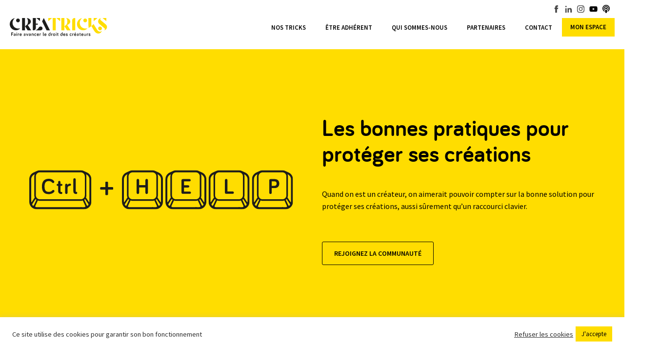

--- FILE ---
content_type: text/html; charset=UTF-8
request_url: https://creatricks.fr/page/3/
body_size: 19955
content:
<!DOCTYPE html>
<html lang="fr-FR" >
<head>
<meta charset="UTF-8">
<meta name="viewport" content="width=device-width, initial-scale=1.0">
<!-- WP_HEAD() START -->
<script type='text/javascript' src='//ajax.googleapis.com/ajax/libs/webfont/1/webfont.js'></script>
<script type="text/javascript">
WebFont.load({
google: {
families: ["Source Sans Pro:100,200,300,400,500,600,700,800,900","bariol:100,200,300,400,500,600,700,800,900","Source Sans Pro:100,200,300,400,500,600,700,800,900"]
}
});
</script>
<meta name='robots' content='index, follow, max-image-preview:large, max-snippet:-1, max-video-preview:-1' />
<style>img:is([sizes="auto" i], [sizes^="auto," i]) { contain-intrinsic-size: 3000px 1500px }</style>
<!-- This site is optimized with the Yoast SEO plugin v26.4 - https://yoast.com/wordpress/plugins/seo/ -->
<title>Creatricks | Faire avancer le droit des artistes et auteurs</title>
<meta name="description" content="Plateforme d&#039;échanges et média en ligne, Creatricks crée un pont entre créateurs et juristes et rend le droit accessible aux créateurs" />
<link rel="canonical" href="https://creatricks.fr/" />
<meta property="og:locale" content="fr_FR" />
<meta property="og:type" content="website" />
<meta property="og:title" content="Creatricks | Faire avancer le droit des artistes et auteurs" />
<meta property="og:description" content="Plateforme d&#039;échanges et média en ligne, Creatricks crée un pont entre créateurs et juristes et rend le droit accessible aux créateurs" />
<meta property="og:url" content="https://creatricks.fr/" />
<meta property="og:site_name" content="Creatricks" />
<meta property="article:publisher" content="https://www.facebook.com/creatricks.2.0" />
<meta property="article:modified_time" content="2023-05-26T04:31:14+00:00" />
<meta property="og:image" content="https://creatricks.fr/wp-content/uploads/2023/03/k-m.png" />
<meta property="og:image:width" content="156" />
<meta property="og:image:height" content="174" />
<meta property="og:image:type" content="image/png" />
<meta name="twitter:card" content="summary_large_image" />
<script type="application/ld+json" class="yoast-schema-graph">{"@context":"https://schema.org","@graph":[{"@type":"WebPage","@id":"https://creatricks.fr/","url":"https://creatricks.fr/","name":"Creatricks | Faire avancer le droit des artistes et auteurs","isPartOf":{"@id":"https://creatricks.fr/#website"},"about":{"@id":"https://creatricks.fr/#organization"},"primaryImageOfPage":{"@id":"https://creatricks.fr/#primaryimage"},"image":{"@id":"https://creatricks.fr/#primaryimage"},"thumbnailUrl":"https://creatricks.fr/wp-content/uploads/2023/03/k-m.png","datePublished":"2023-02-27T12:47:48+00:00","dateModified":"2023-05-26T04:31:14+00:00","description":"Plateforme d'échanges et média en ligne, Creatricks crée un pont entre créateurs et juristes et rend le droit accessible aux créateurs","breadcrumb":{"@id":"https://creatricks.fr/#breadcrumb"},"inLanguage":"fr-FR","potentialAction":[{"@type":"ReadAction","target":["https://creatricks.fr/"]}]},{"@type":"ImageObject","inLanguage":"fr-FR","@id":"https://creatricks.fr/#primaryimage","url":"https://creatricks.fr/wp-content/uploads/2023/03/k-m.png","contentUrl":"https://creatricks.fr/wp-content/uploads/2023/03/k-m.png","width":156,"height":174,"caption":"Logo K Creatricks"},{"@type":"BreadcrumbList","@id":"https://creatricks.fr/#breadcrumb","itemListElement":[{"@type":"ListItem","position":1,"name":"Accueil"}]},{"@type":"WebSite","@id":"https://creatricks.fr/#website","url":"https://creatricks.fr/","name":"Creatricks","description":"Faire avancer le droit des artistes et auteurs","publisher":{"@id":"https://creatricks.fr/#organization"},"alternateName":"Faire avancer le droit des créateurs","potentialAction":[{"@type":"SearchAction","target":{"@type":"EntryPoint","urlTemplate":"https://creatricks.fr/?s={search_term_string}"},"query-input":{"@type":"PropertyValueSpecification","valueRequired":true,"valueName":"search_term_string"}}],"inLanguage":"fr-FR"},{"@type":"Organization","@id":"https://creatricks.fr/#organization","name":"Creatricks","url":"https://creatricks.fr/","logo":{"@type":"ImageObject","inLanguage":"fr-FR","@id":"https://creatricks.fr/#/schema/logo/image/","url":"https://creatricks.fr/wp-content/uploads/2023/03/k-m.png","contentUrl":"https://creatricks.fr/wp-content/uploads/2023/03/k-m.png","width":156,"height":174,"caption":"Creatricks"},"image":{"@id":"https://creatricks.fr/#/schema/logo/image/"},"sameAs":["https://www.facebook.com/creatricks.2.0","https://www.linkedin.com/company/creatricks/","https://www.youtube.com/channel/UCYPseSiA6kKlYGlQUN9P5lg","https://www.instagram.com/creatricks.2.0/"]}]}</script>
<!-- / Yoast SEO plugin. -->
<!-- <link rel='stylesheet' id='wp-block-library-css' href='https://creatricks.fr/wp-includes/css/dist/block-library/style.min.css?ver=6.8.3' type='text/css' media='all' /> -->
<link rel="stylesheet" type="text/css" href="//creatricks.fr/wp-content/cache/wpfc-minified/98e6gy3l/a8dsh.css" media="all"/>
<style id='classic-theme-styles-inline-css' type='text/css'>
/*! This file is auto-generated */
.wp-block-button__link{color:#fff;background-color:#32373c;border-radius:9999px;box-shadow:none;text-decoration:none;padding:calc(.667em + 2px) calc(1.333em + 2px);font-size:1.125em}.wp-block-file__button{background:#32373c;color:#fff;text-decoration:none}
</style>
<!-- <link rel='stylesheet' id='ultimate_blocks-cgb-style-css-css' href='https://creatricks.fr/wp-content/plugins/ultimate-blocks/dist/blocks.style.build.css?ver=3.4.7' type='text/css' media='all' /> -->
<link rel="stylesheet" type="text/css" href="//creatricks.fr/wp-content/cache/wpfc-minified/7jwlqev7/a8dsh.css" media="all"/>
<style id='restrict-content-pro-content-upgrade-redirect-style-inline-css' type='text/css'>
.wp-block-restrict-content-pro-content-upgrade-redirect .wp-block-button__width-25{width:calc(25% - .5rem)}.wp-block-restrict-content-pro-content-upgrade-redirect .wp-block-button__width-25 .wp-block-button__link{width:100%}.wp-block-restrict-content-pro-content-upgrade-redirect .wp-block-button__width-50{width:calc(50% - .5rem)}.wp-block-restrict-content-pro-content-upgrade-redirect .wp-block-button__width-50 .wp-block-button__link{width:100%}.wp-block-restrict-content-pro-content-upgrade-redirect .wp-block-button__width-75{width:calc(75% - .5rem)}.wp-block-restrict-content-pro-content-upgrade-redirect .wp-block-button__width-75 .wp-block-button__link{width:100%}.wp-block-restrict-content-pro-content-upgrade-redirect .wp-block-button__width-100{margin-right:0;width:100%}.wp-block-restrict-content-pro-content-upgrade-redirect .wp-block-button__width-100 .wp-block-button__link{width:100%}
</style>
<style id='global-styles-inline-css' type='text/css'>
:root{--wp--preset--aspect-ratio--square: 1;--wp--preset--aspect-ratio--4-3: 4/3;--wp--preset--aspect-ratio--3-4: 3/4;--wp--preset--aspect-ratio--3-2: 3/2;--wp--preset--aspect-ratio--2-3: 2/3;--wp--preset--aspect-ratio--16-9: 16/9;--wp--preset--aspect-ratio--9-16: 9/16;--wp--preset--color--black: #000000;--wp--preset--color--cyan-bluish-gray: #abb8c3;--wp--preset--color--white: #ffffff;--wp--preset--color--pale-pink: #f78da7;--wp--preset--color--vivid-red: #cf2e2e;--wp--preset--color--luminous-vivid-orange: #ff6900;--wp--preset--color--luminous-vivid-amber: #fcb900;--wp--preset--color--light-green-cyan: #7bdcb5;--wp--preset--color--vivid-green-cyan: #00d084;--wp--preset--color--pale-cyan-blue: #8ed1fc;--wp--preset--color--vivid-cyan-blue: #0693e3;--wp--preset--color--vivid-purple: #9b51e0;--wp--preset--gradient--vivid-cyan-blue-to-vivid-purple: linear-gradient(135deg,rgba(6,147,227,1) 0%,rgb(155,81,224) 100%);--wp--preset--gradient--light-green-cyan-to-vivid-green-cyan: linear-gradient(135deg,rgb(122,220,180) 0%,rgb(0,208,130) 100%);--wp--preset--gradient--luminous-vivid-amber-to-luminous-vivid-orange: linear-gradient(135deg,rgba(252,185,0,1) 0%,rgba(255,105,0,1) 100%);--wp--preset--gradient--luminous-vivid-orange-to-vivid-red: linear-gradient(135deg,rgba(255,105,0,1) 0%,rgb(207,46,46) 100%);--wp--preset--gradient--very-light-gray-to-cyan-bluish-gray: linear-gradient(135deg,rgb(238,238,238) 0%,rgb(169,184,195) 100%);--wp--preset--gradient--cool-to-warm-spectrum: linear-gradient(135deg,rgb(74,234,220) 0%,rgb(151,120,209) 20%,rgb(207,42,186) 40%,rgb(238,44,130) 60%,rgb(251,105,98) 80%,rgb(254,248,76) 100%);--wp--preset--gradient--blush-light-purple: linear-gradient(135deg,rgb(255,206,236) 0%,rgb(152,150,240) 100%);--wp--preset--gradient--blush-bordeaux: linear-gradient(135deg,rgb(254,205,165) 0%,rgb(254,45,45) 50%,rgb(107,0,62) 100%);--wp--preset--gradient--luminous-dusk: linear-gradient(135deg,rgb(255,203,112) 0%,rgb(199,81,192) 50%,rgb(65,88,208) 100%);--wp--preset--gradient--pale-ocean: linear-gradient(135deg,rgb(255,245,203) 0%,rgb(182,227,212) 50%,rgb(51,167,181) 100%);--wp--preset--gradient--electric-grass: linear-gradient(135deg,rgb(202,248,128) 0%,rgb(113,206,126) 100%);--wp--preset--gradient--midnight: linear-gradient(135deg,rgb(2,3,129) 0%,rgb(40,116,252) 100%);--wp--preset--font-size--small: 13px;--wp--preset--font-size--medium: 20px;--wp--preset--font-size--large: 36px;--wp--preset--font-size--x-large: 42px;--wp--preset--spacing--20: 0.44rem;--wp--preset--spacing--30: 0.67rem;--wp--preset--spacing--40: 1rem;--wp--preset--spacing--50: 1.5rem;--wp--preset--spacing--60: 2.25rem;--wp--preset--spacing--70: 3.38rem;--wp--preset--spacing--80: 5.06rem;--wp--preset--shadow--natural: 6px 6px 9px rgba(0, 0, 0, 0.2);--wp--preset--shadow--deep: 12px 12px 50px rgba(0, 0, 0, 0.4);--wp--preset--shadow--sharp: 6px 6px 0px rgba(0, 0, 0, 0.2);--wp--preset--shadow--outlined: 6px 6px 0px -3px rgba(255, 255, 255, 1), 6px 6px rgba(0, 0, 0, 1);--wp--preset--shadow--crisp: 6px 6px 0px rgba(0, 0, 0, 1);}:where(.is-layout-flex){gap: 0.5em;}:where(.is-layout-grid){gap: 0.5em;}body .is-layout-flex{display: flex;}.is-layout-flex{flex-wrap: wrap;align-items: center;}.is-layout-flex > :is(*, div){margin: 0;}body .is-layout-grid{display: grid;}.is-layout-grid > :is(*, div){margin: 0;}:where(.wp-block-columns.is-layout-flex){gap: 2em;}:where(.wp-block-columns.is-layout-grid){gap: 2em;}:where(.wp-block-post-template.is-layout-flex){gap: 1.25em;}:where(.wp-block-post-template.is-layout-grid){gap: 1.25em;}.has-black-color{color: var(--wp--preset--color--black) !important;}.has-cyan-bluish-gray-color{color: var(--wp--preset--color--cyan-bluish-gray) !important;}.has-white-color{color: var(--wp--preset--color--white) !important;}.has-pale-pink-color{color: var(--wp--preset--color--pale-pink) !important;}.has-vivid-red-color{color: var(--wp--preset--color--vivid-red) !important;}.has-luminous-vivid-orange-color{color: var(--wp--preset--color--luminous-vivid-orange) !important;}.has-luminous-vivid-amber-color{color: var(--wp--preset--color--luminous-vivid-amber) !important;}.has-light-green-cyan-color{color: var(--wp--preset--color--light-green-cyan) !important;}.has-vivid-green-cyan-color{color: var(--wp--preset--color--vivid-green-cyan) !important;}.has-pale-cyan-blue-color{color: var(--wp--preset--color--pale-cyan-blue) !important;}.has-vivid-cyan-blue-color{color: var(--wp--preset--color--vivid-cyan-blue) !important;}.has-vivid-purple-color{color: var(--wp--preset--color--vivid-purple) !important;}.has-black-background-color{background-color: var(--wp--preset--color--black) !important;}.has-cyan-bluish-gray-background-color{background-color: var(--wp--preset--color--cyan-bluish-gray) !important;}.has-white-background-color{background-color: var(--wp--preset--color--white) !important;}.has-pale-pink-background-color{background-color: var(--wp--preset--color--pale-pink) !important;}.has-vivid-red-background-color{background-color: var(--wp--preset--color--vivid-red) !important;}.has-luminous-vivid-orange-background-color{background-color: var(--wp--preset--color--luminous-vivid-orange) !important;}.has-luminous-vivid-amber-background-color{background-color: var(--wp--preset--color--luminous-vivid-amber) !important;}.has-light-green-cyan-background-color{background-color: var(--wp--preset--color--light-green-cyan) !important;}.has-vivid-green-cyan-background-color{background-color: var(--wp--preset--color--vivid-green-cyan) !important;}.has-pale-cyan-blue-background-color{background-color: var(--wp--preset--color--pale-cyan-blue) !important;}.has-vivid-cyan-blue-background-color{background-color: var(--wp--preset--color--vivid-cyan-blue) !important;}.has-vivid-purple-background-color{background-color: var(--wp--preset--color--vivid-purple) !important;}.has-black-border-color{border-color: var(--wp--preset--color--black) !important;}.has-cyan-bluish-gray-border-color{border-color: var(--wp--preset--color--cyan-bluish-gray) !important;}.has-white-border-color{border-color: var(--wp--preset--color--white) !important;}.has-pale-pink-border-color{border-color: var(--wp--preset--color--pale-pink) !important;}.has-vivid-red-border-color{border-color: var(--wp--preset--color--vivid-red) !important;}.has-luminous-vivid-orange-border-color{border-color: var(--wp--preset--color--luminous-vivid-orange) !important;}.has-luminous-vivid-amber-border-color{border-color: var(--wp--preset--color--luminous-vivid-amber) !important;}.has-light-green-cyan-border-color{border-color: var(--wp--preset--color--light-green-cyan) !important;}.has-vivid-green-cyan-border-color{border-color: var(--wp--preset--color--vivid-green-cyan) !important;}.has-pale-cyan-blue-border-color{border-color: var(--wp--preset--color--pale-cyan-blue) !important;}.has-vivid-cyan-blue-border-color{border-color: var(--wp--preset--color--vivid-cyan-blue) !important;}.has-vivid-purple-border-color{border-color: var(--wp--preset--color--vivid-purple) !important;}.has-vivid-cyan-blue-to-vivid-purple-gradient-background{background: var(--wp--preset--gradient--vivid-cyan-blue-to-vivid-purple) !important;}.has-light-green-cyan-to-vivid-green-cyan-gradient-background{background: var(--wp--preset--gradient--light-green-cyan-to-vivid-green-cyan) !important;}.has-luminous-vivid-amber-to-luminous-vivid-orange-gradient-background{background: var(--wp--preset--gradient--luminous-vivid-amber-to-luminous-vivid-orange) !important;}.has-luminous-vivid-orange-to-vivid-red-gradient-background{background: var(--wp--preset--gradient--luminous-vivid-orange-to-vivid-red) !important;}.has-very-light-gray-to-cyan-bluish-gray-gradient-background{background: var(--wp--preset--gradient--very-light-gray-to-cyan-bluish-gray) !important;}.has-cool-to-warm-spectrum-gradient-background{background: var(--wp--preset--gradient--cool-to-warm-spectrum) !important;}.has-blush-light-purple-gradient-background{background: var(--wp--preset--gradient--blush-light-purple) !important;}.has-blush-bordeaux-gradient-background{background: var(--wp--preset--gradient--blush-bordeaux) !important;}.has-luminous-dusk-gradient-background{background: var(--wp--preset--gradient--luminous-dusk) !important;}.has-pale-ocean-gradient-background{background: var(--wp--preset--gradient--pale-ocean) !important;}.has-electric-grass-gradient-background{background: var(--wp--preset--gradient--electric-grass) !important;}.has-midnight-gradient-background{background: var(--wp--preset--gradient--midnight) !important;}.has-small-font-size{font-size: var(--wp--preset--font-size--small) !important;}.has-medium-font-size{font-size: var(--wp--preset--font-size--medium) !important;}.has-large-font-size{font-size: var(--wp--preset--font-size--large) !important;}.has-x-large-font-size{font-size: var(--wp--preset--font-size--x-large) !important;}
:where(.wp-block-post-template.is-layout-flex){gap: 1.25em;}:where(.wp-block-post-template.is-layout-grid){gap: 1.25em;}
:where(.wp-block-columns.is-layout-flex){gap: 2em;}:where(.wp-block-columns.is-layout-grid){gap: 2em;}
:root :where(.wp-block-pullquote){font-size: 1.5em;line-height: 1.6;}
</style>
<!-- <link rel='stylesheet' id='ub-extension-style-css-css' href='https://creatricks.fr/wp-content/plugins/ultimate-blocks/src/extensions/style.css?ver=6.8.3' type='text/css' media='all' /> -->
<!-- <link rel='stylesheet' id='cookie-law-info-css' href='https://creatricks.fr/wp-content/plugins/cookie-law-info/legacy/public/css/cookie-law-info-public.css?ver=3.3.7' type='text/css' media='all' /> -->
<!-- <link rel='stylesheet' id='cookie-law-info-gdpr-css' href='https://creatricks.fr/wp-content/plugins/cookie-law-info/legacy/public/css/cookie-law-info-gdpr.css?ver=3.3.7' type='text/css' media='all' /> -->
<!-- <link rel="preload" href="https://creatricks.fr/wp-content/plugins/oxygen/component-framework/oxygen.css"  as='style' onload="this.onload=null;this.rel='stylesheet'" /> -->
<!-- <link rel='stylesheet' id='uaf_client_css-css' href='https://creatricks.fr/wp-content/uploads/useanyfont/uaf.css?ver=1764578805' type='text/css' media='all' /> -->
<!-- <link rel="preload" href="https://creatricks.fr/wp-content/plugins/tablepress/css/build/default.css"  as='style' onload="this.onload=null;this.rel='stylesheet'" /> -->
<script src='//creatricks.fr/wp-content/cache/wpfc-minified/20kme1td/a8dsh.js' type="text/javascript"></script>
<!-- <script type="text/javascript" src="https://creatricks.fr/wp-includes/js/jquery/jquery.min.js"  async='async'></script> -->
<script type="text/javascript" id="cookie-law-info-js-extra">
/* <![CDATA[ */
var Cli_Data = {"nn_cookie_ids":["CookieLawInfoConsent","cookielawinfo-checkbox-advertisement","YSC","VISITOR_INFO1_LIVE","yt-remote-device-id","yt-remote-connected-devices","_ga_*","_ga","CONSENT"],"cookielist":[],"non_necessary_cookies":{"necessary":["CookieLawInfoConsent"],"analytics":["_ga_*","_ga","CONSENT"],"advertisement":["YSC","VISITOR_INFO1_LIVE","yt-remote-device-id","yt-remote-connected-devices"]},"ccpaEnabled":"","ccpaRegionBased":"","ccpaBarEnabled":"","strictlyEnabled":["necessary","obligatoire"],"ccpaType":"gdpr","js_blocking":"1","custom_integration":"","triggerDomRefresh":"","secure_cookies":""};
var cli_cookiebar_settings = {"animate_speed_hide":"500","animate_speed_show":"500","background":"#FFF","border":"#b1a6a6c2","border_on":"","button_1_button_colour":"#61a229","button_1_button_hover":"#4e8221","button_1_link_colour":"#fff","button_1_as_button":"1","button_1_new_win":"","button_2_button_colour":"#333","button_2_button_hover":"#292929","button_2_link_colour":"#444","button_2_as_button":"","button_2_hidebar":"","button_3_button_colour":"#dedfe0","button_3_button_hover":"#b2b2b3","button_3_link_colour":"#333333","button_3_as_button":"","button_3_new_win":"","button_4_button_colour":"#dedfe0","button_4_button_hover":"#b2b2b3","button_4_link_colour":"#333333","button_4_as_button":"1","button_7_button_colour":"#ffdd00","button_7_button_hover":"#ccb100","button_7_link_colour":"#000000","button_7_as_button":"1","button_7_new_win":"","font_family":"inherit","header_fix":"","notify_animate_hide":"1","notify_animate_show":"","notify_div_id":"#cookie-law-info-bar","notify_position_horizontal":"right","notify_position_vertical":"bottom","scroll_close":"","scroll_close_reload":"","accept_close_reload":"","reject_close_reload":"","showagain_tab":"","showagain_background":"#fff","showagain_border":"#000","showagain_div_id":"#cookie-law-info-again","showagain_x_position":"100px","text":"#333333","show_once_yn":"","show_once":"10000","logging_on":"","as_popup":"","popup_overlay":"1","bar_heading_text":"","cookie_bar_as":"banner","popup_showagain_position":"bottom-right","widget_position":"left"};
var log_object = {"ajax_url":"https:\/\/creatricks.fr\/wp-admin\/admin-ajax.php"};
/* ]]> */
</script>
<script src='//creatricks.fr/wp-content/cache/wpfc-minified/6okavrd4/a8dsh.js' type="text/javascript"></script>
<!-- <script type="text/javascript" src="https://creatricks.fr/wp-content/plugins/cookie-law-info/legacy/public/js/cookie-law-info-public.js"  async='async'></script> -->
<link rel="https://api.w.org/" href="https://creatricks.fr/wp-json/" /><link rel="alternate" title="JSON" type="application/json" href="https://creatricks.fr/wp-json/wp/v2/pages/16" /><link rel="EditURI" type="application/rsd+xml" title="RSD" href="https://creatricks.fr/xmlrpc.php?rsd" />
<meta name="generator" content="WordPress 6.8.3" />
<link rel='shortlink' href='https://creatricks.fr/' />
<link rel="alternate" title="oEmbed (JSON)" type="application/json+oembed" href="https://creatricks.fr/wp-json/oembed/1.0/embed?url=https%3A%2F%2Fcreatricks.fr%2F" />
<link rel="alternate" title="oEmbed (XML)" type="text/xml+oembed" href="https://creatricks.fr/wp-json/oembed/1.0/embed?url=https%3A%2F%2Fcreatricks.fr%2F&#038;format=xml" />
<!-- GA Google Analytics @ https://m0n.co/ga -->
<script async src="https://www.googletagmanager.com/gtag/js?id=G-QHEWNRP1H1"></script>
<script>
window.dataLayer = window.dataLayer || [];
function gtag(){dataLayer.push(arguments);}
gtag('js', new Date());
gtag('config', 'G-QHEWNRP1H1');
</script>
<link rel="icon" href="https://creatricks.fr/wp-content/uploads/2023/03/601196cd320980afb7735176_k-seul.svg" sizes="32x32" />
<link rel="icon" href="https://creatricks.fr/wp-content/uploads/2023/03/601196cd320980afb7735176_k-seul.svg" sizes="192x192" />
<link rel="apple-touch-icon" href="https://creatricks.fr/wp-content/uploads/2023/03/601196cd320980afb7735176_k-seul.svg" />
<meta name="msapplication-TileImage" content="https://creatricks.fr/wp-content/uploads/2023/03/601196cd320980afb7735176_k-seul.svg" />
<!-- <link rel='stylesheet' id='oxygen-cache-6-css' href='//creatricks.fr/wp-content/uploads/oxygen/css/6.css?cache=1726459945&#038;ver=6.8.3' type='text/css' media='all' /> -->
<!-- <link rel='stylesheet' id='oxygen-cache-16-css' href='//creatricks.fr/wp-content/uploads/oxygen/css/16.css?cache=1721660740&#038;ver=6.8.3' type='text/css' media='all' /> -->
<!-- <link rel='stylesheet' id='oxygen-universal-styles-css' href='//creatricks.fr/wp-content/uploads/oxygen/css/universal.css?cache=1726459945&#038;ver=6.8.3' type='text/css' media='all' /> -->
<link rel="stylesheet" type="text/css" href="//creatricks.fr/wp-content/cache/wpfc-minified/7ljrier1/a8e2o.css" media="all"/>
<!-- END OF WP_HEAD() -->
</head>
<body class="home paged wp-singular page-template-default page page-id-16 paged-3 page-paged-3 wp-theme-oxygen-is-not-a-theme  wp-embed-responsive oxygen-body" >
<section id="section-2-6" class=" ct-section" ><div class="ct-section-inner-wrap"><div id="div_block-3-6" class="ct-div-block" ><a id="link-5-6" class="ct-link" href="https://www.facebook.com/creatricks.2.0"   ><img  id="image-4-6" alt="" src="https://creatricks.fr/wp-content/uploads/2023/02/creatricks-home07.svg" class="ct-image" srcset="" sizes="(max-width: 16px) 100vw, 16px" /></a><a id="link-6-6" class="ct-link" href="https://www.linkedin.com/company/creatricks"   ><img  id="image-7-6" alt="" src="https://creatricks.fr/wp-content/uploads/2023/02/creatricks-home08.svg" class="ct-image" srcset="" sizes="(max-width: 17px) 100vw, 17px" /></a><a id="link-8-6" class="ct-link" href="https://www.instagram.com/creatricks_/" target="_blank"  ><img  id="image-9-6" alt="" src="https://creatricks.fr/wp-content/uploads/2023/02/creatricks-home09.svg" class="ct-image" srcset="" sizes="(max-width: 16px) 100vw, 16px" /></a><a id="link-10-6" class="ct-link" href="https://www.youtube.com/channel/UCYPseSiA6kKlYGlQUN9P5lg"   ><img  id="image-11-6" alt="" src="https://creatricks.fr/wp-content/uploads/2023/02/creatricks-home10.svg" class="ct-image" srcset="" sizes="(max-width: 1px) 100vw, 1px" /></a><a id="link-12-6" class="ct-link" href="https://podcast.ausha.co/creatricks-la-plateforme-pour-faire-avancer-les-droits-des-createurs-artistes-et-auteurs"   ><img  id="image-13-6" alt="" src="https://creatricks.fr/wp-content/uploads/2023/02/creatricks-home11.svg" class="ct-image" srcset="" sizes="(max-width: 1px) 100vw, 1px" /></a><a id="link_button-57-6" class="ct-link-button" href="https://creatricks.fr/mon-espace/"   >Mon espace</a></div><div id="div_block-17-6" class="ct-div-block" ><a id="link-55-6" class="ct-link" href="https://creatricks.fr/home/"   ><img  id="image-18-6" alt="Creatricks" src="https://creatricks.fr/wp-content/uploads/2023/02/creatricks-home39.svg" class="ct-image" srcset="" sizes="(max-width: 298px) 100vw, 298px" /></a><div id="code_block-54-6" class="ct-code-block" ><link rel="stylesheet" href="https://cdnjs.cloudflare.com/ajax/libs/animate.css/3.7.0/animate.min.css">
</div><div id="div_block-21-6" class="ct-div-block" >
<div id="-pro-menu-19-6" class="oxy-pro-menu " ><div class="oxy-pro-menu-mobile-open-icon " data-off-canvas-alignment=""><svg id="-pro-menu-19-6-open-icon"><use xlink:href="#Lineariconsicon-menu"></use></svg></div>
<div class="oxy-pro-menu-container  oxy-pro-menu-dropdown-links-visible-on-mobile oxy-pro-menu-dropdown-links-toggle oxy-pro-menu-show-dropdown" data-aos-duration="400" 
data-oxy-pro-menu-dropdown-animation="fade-up"
data-oxy-pro-menu-dropdown-animation-duration="0.4"
data-entire-parent-toggles-dropdown="true"
data-oxy-pro-menu-dropdown-animation-duration="0.4"
data-oxy-pro-menu-dropdown-links-on-mobile="toggle">
<div class="menu-menu-container"><ul id="menu-menu" class="oxy-pro-menu-list"><li id="menu-item-39" class="menu-item menu-item-type-post_type menu-item-object-page menu-item-39"><a href="https://creatricks.fr/nos-tricks/">Nos tricks</a></li>
<li id="menu-item-38" class="menu-item menu-item-type-post_type menu-item-object-page menu-item-38"><a href="https://creatricks.fr/etre-adherent/">Être adhérent</a></li>
<li id="menu-item-42" class="menu-item menu-item-type-post_type menu-item-object-page menu-item-42"><a href="https://creatricks.fr/qui-sommes-nous/">Qui sommes-nous</a></li>
<li id="menu-item-40" class="menu-item menu-item-type-post_type menu-item-object-page menu-item-40"><a href="https://creatricks.fr/partenaires/">Partenaires</a></li>
<li id="menu-item-41" class="menu-item menu-item-type-post_type menu-item-object-page menu-item-41"><a href="https://creatricks.fr/contact/">Contact</a></li>
</ul></div>
<div class="oxy-pro-menu-mobile-close-icon"><svg id="svg--pro-menu-19-6"><use xlink:href="#Lineariconsicon-cross"></use></svg></div>
</div>
</div>
<script type="text/javascript">
jQuery('#-pro-menu-19-6 .oxy-pro-menu-show-dropdown .menu-item-has-children > a', 'body').each(function(){
jQuery(this).append('<div class="oxy-pro-menu-dropdown-icon-click-area"><svg class="oxy-pro-menu-dropdown-icon"><use xlink:href="#FontAwesomeicon-arrow-circle-o-down"></use></svg></div>');
});
jQuery('#-pro-menu-19-6 .oxy-pro-menu-show-dropdown .menu-item:not(.menu-item-has-children) > a', 'body').each(function(){
jQuery(this).append('<div class="oxy-pro-menu-dropdown-icon-click-area"></div>');
});			</script><a id="link_button-20-6" class="ct-link-button" href="https://creatricks.fr/mon-espace/"   >Mon espace</a></div></div></div></section><div id='inner_content-23-6' class='ct-inner-content'><section id="section-1192-16" class=" ct-section" ><div class="ct-section-inner-wrap"><div id="new_columns-1193-16" class="ct-new-columns" ><div id="div_block-1194-16" class="ct-div-block"  data-aos="zoom-in-right" data-aos-duration="600" data-aos-easing="ease-in" data-aos-offset="-240" data-aos-anchor-placement="top-top" data-aos-once="true"><img  id="image-1195-16" alt="CTRL HELP" src="https://creatricks.fr/wp-content/uploads/2023/02/creatricks-home12.svg" class="ct-image" srcset="" sizes="(max-width: 541px) 100vw, 541px" /></div><div id="div_block-1196-16" class="ct-div-block" ><h1 id="headline-1197-16" class="ct-headline"><span style="font-weight: normal;">Les bonnes pratiques pour protéger ses créations</span><br></h1><div id="_rich_text-1198-16" class="oxy-rich-text" ><div class="intro-text"><div class="paragraph-bigger cc-bigger-white-light">Quand on est un créateur, on aimerait pouvoir compter sur la bonne solution pour protéger ses créations, aussi sûrement qu’un raccourci clavier.</div></div></div><a id="link_button-1199-16" class="ct-link-button buttonPrimary" href="https://creatricks.fr/etre-adherent/"   >REJOIGNEZ LA COMMUNAUTÉ</a><div id="code_block-1200-16" class="ct-code-block" ></div></div></div></div></section><section id="section-11-16" class=" ct-section" ><div class="ct-section-inner-wrap"><div id="div_block-13-16" class="ct-div-block"  data-aos="fade-right" data-aos-duration="500" data-aos-easing="ease-in" data-aos-offset="-650" data-aos-anchor-placement="bottom-bottom"><h2 id="headline-15-16" class="ct-headline h2">Quand les questions fusent, sortez de votre coquille !<br></h2><div id="_rich_text-16-16" class="oxy-rich-text" ><div class="text-block-2">Ma création est-elle bien protégée ? Comment faire valoir mes droits auprès de mon employeur ? Dois-je déclarer un truc aux impôts ? Mon associé est parti, a-t-il le droit d’exploiter le modèle que nous avions créé ? Qu’est-ce que je risque si je mets mes créations sur le web ?<br /><br /></div><div class="text-block-2">Sur Creatricks, retrouvez ceux qui se posent les mêmes questions que vous, ceux qui ont déjà vécu la même chose, ceux qui ont les réponses. Astuces et bonnes pratiques, drôles d’histoires et mésaventures, pour apprendre, comprendre et partager entre créateurs et avec des professionnels du droit. Creatricks fait avancer les droits des créateurs.</div></div></div><div id="div_block-14-16" class="ct-div-block"  data-aos="fade-left" data-aos-duration="500" data-aos-easing="ease-in" data-aos-offset="-650" data-aos-anchor-placement="bottom-bottom"><div id="div_block-17-16" class="ct-div-block" ><img  id="image-18-16" alt="" src="https://creatricks.fr/wp-content/uploads/2023/02/creatricks-home13.png" class="ct-image" srcset="" sizes="(max-width: 64px) 100vw, 64px" /><h3 id="headline-19-16" class="ct-headline">Protéger ses créations<br></h3></div><div id="div_block-440-16" class="ct-div-block" ><img  id="image-441-16" alt="" src="https://creatricks.fr/wp-content/uploads/2023/02/creatricks-home14.svg" class="ct-image" srcset="" sizes="(max-width: 64px) 100vw, 64px" /><h3 id="headline-442-16" class="ct-headline">Négocier et vendre ses créations<br></h3></div><div id="div_block-443-16" class="ct-div-block" ><img  id="image-444-16" alt="" src="https://creatricks.fr/wp-content/uploads/2023/02/creatricks-home15.svg" class="ct-image" srcset="" sizes="(max-width: 64px) 100vw, 64px" /><h3 id="headline-445-16" class="ct-headline">Défendre ses créations : le fight<br></h3></div><div id="div_block-446-16" class="ct-div-block" ><img  id="image-447-16" alt="" src="https://creatricks.fr/wp-content/uploads/2023/02/creatricks-home16.svg" class="ct-image" srcset="" sizes="(max-width: 64px) 100vw, 64px" /><h3 id="headline-448-16" class="ct-headline">Processus de création<br></h3></div><div id="div_block-449-16" class="ct-div-block" ><img  id="image-450-16" alt="" src="https://creatricks.fr/wp-content/uploads/2023/02/creatricks-home17.svg" class="ct-image" srcset="" sizes="(max-width: 62px) 100vw, 62px" /><h3 id="headline-451-16" class="ct-headline">Statut, fiscalité et valorisation<br></h3></div><div id="div_block-452-16" class="ct-div-block" ><img  id="image-453-16" alt="" src="https://creatricks.fr/wp-content/uploads/2023/02/creatricks-home18.svg" class="ct-image" srcset="" sizes="(max-width: 62px) 100vw, 62px" /><h3 id="headline-454-16" class="ct-headline">Lexique croisé<br></h3></div></div></div></section><section id="section-20-16" class=" ct-section" ><div class="ct-section-inner-wrap"><h2 id="headline-21-16" class="ct-headline">Nos derniers Tricks</h2><div id="_dynamic_list-1031-16" class="oxy-dynamic-list grid"><div id="div_block-1032-16-1" class="ct-div-block article" data-id="div_block-1032-16"><div id="div_block-1033-16-1" class="ct-div-block" style="background-image:url(https://creatricks.fr/wp-content/uploads/2025/10/contrefacon-concurrence-deloyale.webp);background-size: cover;" data-id="div_block-1033-16"><a id="link-1034-16-1" class="ct-link" href="https://creatricks.fr/article/contrefacon-concurrence-deloyale/" target="_self" data-id="link-1034-16"></a><div id="div_block-1035-16-1" class="ct-div-block" data-id="div_block-1035-16"><div id="text_block-1036-16-1" class="ct-text-block" data-id="text_block-1036-16"><span id="span-1037-16-1" class="ct-span" data-id="span-1037-16"><a href="https://creatricks.fr/au-fond-des-choses/" rel="tag">Au fond des choses</a></span></div></div></div><div id="div_block-1038-16-1" class="ct-div-block" data-id="div_block-1038-16"><div id="div_block-1039-16-1" class="ct-div-block" data-id="div_block-1039-16"><div id="text_block-1040-16-1" class="ct-text-block" data-id="text_block-1040-16"><span id="span-1041-16-1" class="ct-span" data-id="span-1041-16"><a href="https://creatricks.fr/theme/defendre-ses-creations-le-fight/" rel="tag">D&Eacute;FENDRE SES CR&Eacute;ATIONS : LE FIGHT</a></span></div></div><a id="link-1042-16-1" class="ct-link" href="https://creatricks.fr/article/contrefacon-concurrence-deloyale/" target="_self" data-id="link-1042-16"><h3 id="headline-1043-16-1" class="ct-headline" data-id="headline-1043-16"><span id="span-1044-16-1" class="ct-span" data-id="span-1044-16">Contrefa&ccedil;on et concurrence d&eacute;loyale : 2 actions &agrave; bien articuler !</span></h3></a><div id="div_block-1045-16-1" class="ct-div-block" data-id="div_block-1045-16"><a id="link_text-1046-16-1" class="ct-link-text" href="https://creatricks.fr/article/contrefacon-concurrence-deloyale/" target="_self" data-id="link_text-1046-16">D&eacute;couvrir</a></div></div></div><div id="div_block-1032-16-2" class="ct-div-block article" data-id="div_block-1032-16"><div id="div_block-1033-16-2" class="ct-div-block" style="background-image:url(https://creatricks.fr/wp-content/uploads/2023/12/dessins-modeles.webp);background-size: cover;" data-id="div_block-1033-16"><a id="link-1034-16-2" class="ct-link" href="https://creatricks.fr/article/dessins-modeles-legislation/" target="_self" data-id="link-1034-16"></a><div id="div_block-1035-16-2" class="ct-div-block" data-id="div_block-1035-16"><div id="text_block-1036-16-2" class="ct-text-block" data-id="text_block-1036-16"><span id="span-1037-16-2" class="ct-span" data-id="span-1037-16"><a href="https://creatricks.fr/au-fond-des-choses/" rel="tag">Au fond des choses</a></span></div></div></div><div id="div_block-1038-16-2" class="ct-div-block" data-id="div_block-1038-16"><div id="div_block-1039-16-2" class="ct-div-block" data-id="div_block-1039-16"><div id="text_block-1040-16-2" class="ct-text-block" data-id="text_block-1040-16"><span id="span-1041-16-2" class="ct-span" data-id="span-1041-16"><a href="https://creatricks.fr/theme/proteger-ses-creations/" rel="tag">PROT&Eacute;GER SES CR&Eacute;ATIONS</a></span></div></div><a id="link-1042-16-2" class="ct-link" href="https://creatricks.fr/article/dessins-modeles-legislation/" target="_self" data-id="link-1042-16"><h3 id="headline-1043-16-2" class="ct-headline" data-id="headline-1043-16"><span id="span-1044-16-2" class="ct-span" data-id="span-1044-16">Design : la L&eacute;gislation sur les Dessins &amp; Mod&egrave;les &eacute;volue !</span></h3></a><div id="div_block-1045-16-2" class="ct-div-block" data-id="div_block-1045-16"><a id="link_text-1046-16-2" class="ct-link-text" href="https://creatricks.fr/article/dessins-modeles-legislation/" target="_self" data-id="link_text-1046-16">D&eacute;couvrir</a></div></div></div><div id="div_block-1032-16-3" class="ct-div-block article" data-id="div_block-1032-16"><div id="div_block-1033-16-3" class="ct-div-block" style="background-image:url(https://creatricks.fr/wp-content/uploads/2024/10/SME-Fund-2024.webp);background-size: cover;" data-id="div_block-1033-16"><a id="link-1034-16-3" class="ct-link" href="https://creatricks.fr/article/sme-fund-2024-aide-depot-marques-dessins-modeles/" target="_self" data-id="link-1034-16"></a><div id="div_block-1035-16-3" class="ct-div-block" data-id="div_block-1035-16"><div id="text_block-1036-16-3" class="ct-text-block" data-id="text_block-1036-16"><span id="span-1037-16-3" class="ct-span" data-id="span-1037-16"><a href="https://creatricks.fr/fiche-pratique/" rel="tag">Fiche pratique</a></span></div></div></div><div id="div_block-1038-16-3" class="ct-div-block" data-id="div_block-1038-16"><div id="div_block-1039-16-3" class="ct-div-block" data-id="div_block-1039-16"><div id="text_block-1040-16-3" class="ct-text-block" data-id="text_block-1040-16"><span id="span-1041-16-3" class="ct-span" data-id="span-1041-16"><a href="https://creatricks.fr/theme/proteger-ses-creations/" rel="tag">PROT&Eacute;GER SES CR&Eacute;ATIONS</a></span></div></div><a id="link-1042-16-3" class="ct-link" href="https://creatricks.fr/article/sme-fund-2024-aide-depot-marques-dessins-modeles/" target="_self" data-id="link-1042-16"><h3 id="headline-1043-16-3" class="ct-headline" data-id="headline-1043-16"><span id="span-1044-16-3" class="ct-span" data-id="span-1044-16">SME Fund 2024 : aide au d&eacute;p&ocirc;t de marques, dessins et mod&egrave;les</span></h3></a><div id="div_block-1045-16-3" class="ct-div-block" data-id="div_block-1045-16"><a id="link_text-1046-16-3" class="ct-link-text" href="https://creatricks.fr/article/sme-fund-2024-aide-depot-marques-dessins-modeles/" target="_self" data-id="link_text-1046-16">D&eacute;couvrir</a></div></div></div><div id="div_block-1032-16-4" class="ct-div-block article" data-id="div_block-1032-16"><div id="div_block-1033-16-4" class="ct-div-block" style="background-image:url(https://creatricks.fr/wp-content/uploads/2024/09/ia-act-infographie.webp);background-size: cover;" data-id="div_block-1033-16"><a id="link-1034-16-4" class="ct-link" href="https://creatricks.fr/article/ia-act-regles-utilisation-iag/" target="_self" data-id="link-1034-16"></a><div id="div_block-1035-16-4" class="ct-div-block" data-id="div_block-1035-16"><div id="text_block-1036-16-4" class="ct-text-block" data-id="text_block-1036-16"><span id="span-1037-16-4" class="ct-span" data-id="span-1037-16"><a href="https://creatricks.fr/pas-a-pas/" rel="tag">Pas &agrave; pas</a></span></div></div></div><div id="div_block-1038-16-4" class="ct-div-block" data-id="div_block-1038-16"><div id="div_block-1039-16-4" class="ct-div-block" data-id="div_block-1039-16"><div id="text_block-1040-16-4" class="ct-text-block" data-id="text_block-1040-16"><span id="span-1041-16-4" class="ct-span" data-id="span-1041-16"><a href="https://creatricks.fr/theme/processus-de-creation/" rel="tag">PROCESSUS DE CR&Eacute;ATION</a></span></div></div><a id="link-1042-16-4" class="ct-link" href="https://creatricks.fr/article/ia-act-regles-utilisation-iag/" target="_self" data-id="link-1042-16"><h3 id="headline-1043-16-4" class="ct-headline" data-id="headline-1043-16"><span id="span-1044-16-4" class="ct-span" data-id="span-1044-16">IA Act : quelles R&egrave;gles pour l&rsquo;utilisation des IA G&eacute;n&eacute;ratives ?</span></h3></a><div id="div_block-1045-16-4" class="ct-div-block" data-id="div_block-1045-16"><a id="link_text-1046-16-4" class="ct-link-text" href="https://creatricks.fr/article/ia-act-regles-utilisation-iag/" target="_self" data-id="link_text-1046-16">D&eacute;couvrir</a></div></div></div><div id="div_block-1032-16-5" class="ct-div-block article" data-id="div_block-1032-16"><div id="div_block-1033-16-5" class="ct-div-block" style="background-image:url(https://creatricks.fr/wp-content/uploads/2024/09/droit-dauteur-architecte.webp);background-size: cover;" data-id="div_block-1033-16"><a id="link-1034-16-5" class="ct-link" href="https://creatricks.fr/article/droit-dauteur-architecte/" target="_self" data-id="link-1034-16"></a><div id="div_block-1035-16-5" class="ct-div-block" data-id="div_block-1035-16"><div id="text_block-1036-16-5" class="ct-text-block" data-id="text_block-1036-16"><span id="span-1037-16-5" class="ct-span" data-id="span-1037-16"><a href="https://creatricks.fr/au-fond-des-choses/" rel="tag">Au fond des choses</a></span></div></div></div><div id="div_block-1038-16-5" class="ct-div-block" data-id="div_block-1038-16"><div id="div_block-1039-16-5" class="ct-div-block" data-id="div_block-1039-16"><div id="text_block-1040-16-5" class="ct-text-block" data-id="text_block-1040-16"><span id="span-1041-16-5" class="ct-span" data-id="span-1041-16"><a href="https://creatricks.fr/theme/proteger-ses-creations/" rel="tag">PROT&Eacute;GER SES CR&Eacute;ATIONS</a></span></div></div><a id="link-1042-16-5" class="ct-link" href="https://creatricks.fr/article/droit-dauteur-architecte/" target="_self" data-id="link-1042-16"><h3 id="headline-1043-16-5" class="ct-headline" data-id="headline-1043-16"><span id="span-1044-16-5" class="ct-span" data-id="span-1044-16">Le Droit d&rsquo;Auteur de l&rsquo;Architecte&nbsp;: tout ce qu&rsquo;il faut savoir</span></h3></a><div id="div_block-1045-16-5" class="ct-div-block" data-id="div_block-1045-16"><a id="link_text-1046-16-5" class="ct-link-text" href="https://creatricks.fr/article/droit-dauteur-architecte/" target="_self" data-id="link_text-1046-16">D&eacute;couvrir</a></div></div></div><div id="div_block-1032-16-6" class="ct-div-block article" data-id="div_block-1032-16"><div id="div_block-1033-16-6" class="ct-div-block" style="background-image:url(https://creatricks.fr/wp-content/uploads/2024/07/droit-dauteur-marche-public.webp);background-size: cover;" data-id="div_block-1033-16"><a id="link-1034-16-6" class="ct-link" href="https://creatricks.fr/article/droit-d-auteur-marche-public/" target="_self" data-id="link-1034-16"></a><div id="div_block-1035-16-6" class="ct-div-block" data-id="div_block-1035-16"><div id="text_block-1036-16-6" class="ct-text-block" data-id="text_block-1036-16"><span id="span-1037-16-6" class="ct-span" data-id="span-1037-16"><a href="https://creatricks.fr/fiche-pratique/" rel="tag">Fiche pratique</a></span></div></div></div><div id="div_block-1038-16-6" class="ct-div-block" data-id="div_block-1038-16"><div id="div_block-1039-16-6" class="ct-div-block" data-id="div_block-1039-16"><div id="text_block-1040-16-6" class="ct-text-block" data-id="text_block-1040-16"><span id="span-1041-16-6" class="ct-span" data-id="span-1041-16"><a href="https://creatricks.fr/theme/negocier-et-vendre-ses-creations/" rel="tag">N&Eacute;GOCIER ET VENDRE SES CR&Eacute;ATIONS</a></span></div></div><a id="link-1042-16-6" class="ct-link" href="https://creatricks.fr/article/droit-d-auteur-marche-public/" target="_self" data-id="link-1042-16"><h3 id="headline-1043-16-6" class="ct-headline" data-id="headline-1043-16"><span id="span-1044-16-6" class="ct-span" data-id="span-1044-16">Droit d&rsquo;Auteur et March&eacute; Public&nbsp;: tout comprendre sur les CCAG</span></h3></a><div id="div_block-1045-16-6" class="ct-div-block" data-id="div_block-1045-16"><a id="link_text-1046-16-6" class="ct-link-text" href="https://creatricks.fr/article/droit-d-auteur-marche-public/" target="_self" data-id="link_text-1046-16">D&eacute;couvrir</a></div></div></div><div id="div_block-1032-16-7" class="ct-div-block article" data-id="div_block-1032-16"><div id="div_block-1033-16-7" class="ct-div-block" style="background-image:url(https://creatricks.fr/wp-content/uploads/2024/07/fonctionnement-regime-artiste-auteur.webp);background-size: cover;" data-id="div_block-1033-16"><a id="link-1034-16-7" class="ct-link" href="https://creatricks.fr/article/artiste-auteur-gestion-missions/" target="_self" data-id="link-1034-16"></a><div id="div_block-1035-16-7" class="ct-div-block" data-id="div_block-1035-16"><div id="text_block-1036-16-7" class="ct-text-block" data-id="text_block-1036-16"><span id="span-1037-16-7" class="ct-span" data-id="span-1037-16"><a href="https://creatricks.fr/fiche-pratique/" rel="tag">Fiche pratique</a></span></div></div></div><div id="div_block-1038-16-7" class="ct-div-block" data-id="div_block-1038-16"><div id="div_block-1039-16-7" class="ct-div-block" data-id="div_block-1039-16"><div id="text_block-1040-16-7" class="ct-text-block" data-id="text_block-1040-16"><span id="span-1041-16-7" class="ct-span" data-id="span-1041-16"><a href="https://creatricks.fr/theme/fiscalite-et-valorisation/" rel="tag">Statut FISCALIT&Eacute; ET VALORISATION</a></span></div></div><a id="link-1042-16-7" class="ct-link" href="https://creatricks.fr/article/artiste-auteur-gestion-missions/" target="_self" data-id="link-1042-16"><h3 id="headline-1043-16-7" class="ct-headline" data-id="headline-1043-16"><span id="span-1044-16-7" class="ct-span" data-id="span-1044-16">Artiste-Auteur&nbsp;: Gestion du R&eacute;gime et Missions des Organismes</span></h3></a><div id="div_block-1045-16-7" class="ct-div-block" data-id="div_block-1045-16"><a id="link_text-1046-16-7" class="ct-link-text" href="https://creatricks.fr/article/artiste-auteur-gestion-missions/" target="_self" data-id="link_text-1046-16">D&eacute;couvrir</a></div></div></div><div id="div_block-1032-16-8" class="ct-div-block article" data-id="div_block-1032-16"><div id="div_block-1033-16-8" class="ct-div-block" style="background-image:url(https://creatricks.fr/wp-content/uploads/2024/06/securite-sociale-artiste-auteur.webp);background-size: cover;" data-id="div_block-1033-16"><a id="link-1034-16-8" class="ct-link" href="https://creatricks.fr/article/securite-sociale-artistes-auteurs-prestations/" target="_self" data-id="link-1034-16"></a><div id="div_block-1035-16-8" class="ct-div-block" data-id="div_block-1035-16"><div id="text_block-1036-16-8" class="ct-text-block" data-id="text_block-1036-16"><span id="span-1037-16-8" class="ct-span" data-id="span-1037-16"><a href="https://creatricks.fr/fiche-pratique/" rel="tag">Fiche pratique</a></span></div></div></div><div id="div_block-1038-16-8" class="ct-div-block" data-id="div_block-1038-16"><div id="div_block-1039-16-8" class="ct-div-block" data-id="div_block-1039-16"><div id="text_block-1040-16-8" class="ct-text-block" data-id="text_block-1040-16"><span id="span-1041-16-8" class="ct-span" data-id="span-1041-16"><a href="https://creatricks.fr/theme/fiscalite-et-valorisation/" rel="tag">Statut FISCALIT&Eacute; ET VALORISATION</a></span></div></div><a id="link-1042-16-8" class="ct-link" href="https://creatricks.fr/article/securite-sociale-artistes-auteurs-prestations/" target="_self" data-id="link-1042-16"><h3 id="headline-1043-16-8" class="ct-headline" data-id="headline-1043-16"><span id="span-1044-16-8" class="ct-span" data-id="span-1044-16">S&eacute;curit&eacute; sociale des Artistes Auteurs : quelles prestations sociales</span></h3></a><div id="div_block-1045-16-8" class="ct-div-block" data-id="div_block-1045-16"><a id="link_text-1046-16-8" class="ct-link-text" href="https://creatricks.fr/article/securite-sociale-artistes-auteurs-prestations/" target="_self" data-id="link_text-1046-16">D&eacute;couvrir</a></div></div></div><div id="div_block-1032-16-9" class="ct-div-block article" data-id="div_block-1032-16"><div id="div_block-1033-16-9" class="ct-div-block" style="background-image:url(https://creatricks.fr/wp-content/uploads/2024/06/cotisations-artiste-auteur.webp);background-size: cover;" data-id="div_block-1033-16"><a id="link-1034-16-9" class="ct-link" href="https://creatricks.fr/article/cotisations-artistes-auteurs/" target="_self" data-id="link-1034-16"></a><div id="div_block-1035-16-9" class="ct-div-block" data-id="div_block-1035-16"><div id="text_block-1036-16-9" class="ct-text-block" data-id="text_block-1036-16"><span id="span-1037-16-9" class="ct-span" data-id="span-1037-16"><a href="https://creatricks.fr/fiche-pratique/" rel="tag">Fiche pratique</a></span></div></div></div><div id="div_block-1038-16-9" class="ct-div-block" data-id="div_block-1038-16"><div id="div_block-1039-16-9" class="ct-div-block" data-id="div_block-1039-16"><div id="text_block-1040-16-9" class="ct-text-block" data-id="text_block-1040-16"><span id="span-1041-16-9" class="ct-span" data-id="span-1041-16"><a href="https://creatricks.fr/theme/fiscalite-et-valorisation/" rel="tag">Statut FISCALIT&Eacute; ET VALORISATION</a></span></div></div><a id="link-1042-16-9" class="ct-link" href="https://creatricks.fr/article/cotisations-artistes-auteurs/" target="_self" data-id="link-1042-16"><h3 id="headline-1043-16-9" class="ct-headline" data-id="headline-1043-16"><span id="span-1044-16-9" class="ct-span" data-id="span-1044-16">Les Cotisations des Artistes Auteurs et Contributions des &Eacute;diteurs</span></h3></a><div id="div_block-1045-16-9" class="ct-div-block" data-id="div_block-1045-16"><a id="link_text-1046-16-9" class="ct-link-text" href="https://creatricks.fr/article/cotisations-artistes-auteurs/" target="_self" data-id="link_text-1046-16">D&eacute;couvrir</a></div></div></div>                    
<div class="oxy-repeater-pages-wrap">
<div class="oxy-repeater-pages">
<span aria-current="page" class="page-numbers current">1</span>
<a class="page-numbers" href="https://creatricks.fr/page/2/">2</a>
<a class="page-numbers" href="https://creatricks.fr/page/3/">3</a>
<span class="page-numbers dots">&hellip;</span>
<a class="page-numbers" href="https://creatricks.fr/page/9/">9</a>
<a class="next page-numbers" href="https://creatricks.fr/page/2/">Suivant&nbsp;&raquo;</a>                        </div>
</div>
</div>
<a id="link_button-1020-16" class="ct-link-button buttonPrimary" href="https://creatricks.fr/nos-tricks/"   >Voir tous les Tricks</a></div></section><section id="section-22-16" class=" ct-section" ><div class="ct-section-inner-wrap"><h2 id="headline-23-16" class="ct-headline">Vidéo de présentation Creatricks<br></h2><div id="video-24-16" class="ct-video" >
<div class="oxygen-vsb-responsive-video-wrapper"><iframe loading="lazy" src="https://www.youtube.com/embed/hMWgqqB9_uA" frameborder="0" webkitallowfullscreen mozallowfullscreen allowfullscreen></iframe></div>
</div></div></section><section id="section-25-16" class=" ct-section" ><div class="ct-section-inner-wrap"><h2 id="headline-26-16" class="ct-headline">Actualités Creatricks<br></h2><div id="_dynamic_list-488-16" class="oxy-dynamic-list "><div id="div_block-489-16-1" class="ct-div-block " data-id="div_block-489-16"><div id="div_block-490-16-1" class="ct-div-block" style="background-image:url(https://creatricks.fr/wp-content/uploads/2024/08/Creativite-et-IA.webp);background-size: cover;" data-id="div_block-490-16"></div><div id="div_block-494-16-1" class="ct-div-block" data-id="div_block-494-16"><a id="link-1009-16-1" class="ct-link" href="https://creatricks.fr/article/actualites/hackathon-creativite-ia-26-sept-2024/" target="_self" data-id="link-1009-16"><h3 id="headline-498-16-1" class="ct-headline" data-id="headline-498-16"><span id="span-499-16-1" class="ct-span" data-id="span-499-16">Hackathon Cr&eacute;ativit&eacute; et Intelligence Artificielle &ndash; 26 septembre 2024</span></h3></a><div id="div_block-500-16-1" class="ct-div-block" data-id="div_block-500-16"><div id="text_block-1004-16-1" class="ct-text-block" data-id="text_block-1004-16"><span id="span-1006-16-1" class="ct-span" data-id="span-1006-16">30/08/24</span></div><a id="link_text-501-16-1" class="ct-link-text" href="https://creatricks.fr/article/actualites/hackathon-creativite-ia-26-sept-2024/" target="_self" data-id="link_text-501-16">En savoir plus</a></div></div></div><div id="div_block-489-16-2" class="ct-div-block " data-id="div_block-489-16"><div id="div_block-490-16-2" class="ct-div-block" style="background-image:url(https://creatricks.fr/wp-content/uploads/2023/12/hackathon-ia-metiers-creation.webp);background-size: cover;" data-id="div_block-490-16"></div><div id="div_block-494-16-2" class="ct-div-block" data-id="div_block-494-16"><a id="link-1009-16-2" class="ct-link" href="https://creatricks.fr/article/actualites/hackathon-ia-et-metiers-de-la-creation/" target="_self" data-id="link-1009-16"><h3 id="headline-498-16-2" class="ct-headline" data-id="headline-498-16"><span id="span-499-16-2" class="ct-span" data-id="span-499-16">Hackathon IA et m&eacute;tiers de la cr&eacute;ation - 16 janvier 2024</span></h3></a><div id="div_block-500-16-2" class="ct-div-block" data-id="div_block-500-16"><div id="text_block-1004-16-2" class="ct-text-block" data-id="text_block-1004-16"><span id="span-1006-16-2" class="ct-span" data-id="span-1006-16">21/12/23</span></div><a id="link_text-501-16-2" class="ct-link-text" href="https://creatricks.fr/article/actualites/hackathon-ia-et-metiers-de-la-creation/" target="_self" data-id="link_text-501-16">En savoir plus</a></div></div></div><div id="div_block-489-16-3" class="ct-div-block " data-id="div_block-489-16"><div id="div_block-490-16-3" class="ct-div-block" style="background-image:url(https://creatricks.fr/wp-content/uploads/2023/06/Visuel-Hackathon.webp);background-size: cover;" data-id="div_block-490-16"></div><div id="div_block-494-16-3" class="ct-div-block" data-id="div_block-494-16"><a id="link-1009-16-3" class="ct-link" href="https://creatricks.fr/article/actualites/hackathon-creatricks-design/" target="_self" data-id="link-1009-16"><h3 id="headline-498-16-3" class="ct-headline" data-id="headline-498-16"><span id="span-499-16-3" class="ct-span" data-id="span-499-16">Un Hackathon Creatricks pour mieux prot&eacute;ger le design ! 20 &amp; 21 septembre 2023</span></h3></a><div id="div_block-500-16-3" class="ct-div-block" data-id="div_block-500-16"><div id="text_block-1004-16-3" class="ct-text-block" data-id="text_block-1004-16"><span id="span-1006-16-3" class="ct-span" data-id="span-1006-16">14/06/23</span></div><a id="link_text-501-16-3" class="ct-link-text" href="https://creatricks.fr/article/actualites/hackathon-creatricks-design/" target="_self" data-id="link_text-501-16">En savoir plus</a></div></div></div>                    
<div class="oxy-repeater-pages-wrap">
<div class="oxy-repeater-pages">
<span aria-current="page" class="page-numbers current">1</span>
<a class="page-numbers" href="https://creatricks.fr/page/2/">2</a>
<a class="next page-numbers" href="https://creatricks.fr/page/2/">Suivant&nbsp;&raquo;</a>                        </div>
</div>
</div>
<a id="link_button-821-16bub" class="ct-link-button buttonPrimary" href="https://creatricks.fr/actualites-et-evenements/"   >Voir tout</a></div></section><section id="section-623-16" class=" ct-section" ><div class="ct-section-inner-wrap"><h2 id="headline-624-16" class="ct-headline">Faire avancer les Droits des Créateurs<br></h2><div id="new_columns-627-16" class="ct-new-columns" ><div id="div_block-628-16" class="ct-div-block"  data-aos="fade-down" data-aos-duration="550" data-aos-offset="-100" data-aos-anchor-placement="top-top" data-aos-once="true"><h3 id="headline-630-16" class="ct-headline">Creatricks : un pont entre les créateurs et les juristes<br></h3><div id="_rich_text-631-16" class="oxy-rich-text" ><p>Tout est parti d’un constat : juristes et créateurs font partie de deux mondes différents, qui ont parfois du mal à se comprendre. Créateurs pas ou mal renseignés, avocats et juristes peu au courant du quotidien et des contraintes des créateurs, manque de communication ! Et si on créait un espace d’échanges et de partages entre juristes et créateurs ? C’est ainsi que Creatricks est née !</p><p>Creatricks est une plateforme qui vous est dédiée, à vous créateurs, quel que soit votre domaine : du design à l’écriture et à la photographie, en passant par les arts graphiques, la réalisation audiovisuelle, l’architecture, la peinture, le stylisme, ou encore la musique et les programmes informatiques. Votre activité entraîne nécessairement des interrogations sur vos droits et vos obligations. Statut, protection des créations, contrats, fiscalité, défense des droits d’auteur : le parcours du créateur est jalonné de questionnements juridiques :</p><ul role="list"><li>Quel statut dois-je choisir (freelance, autoentrepreneur, société, salarié) ?</li><li>Que se passe-t-il si je cumule plusieurs statuts ?</li><li>Quelles sont les incidences sociales et fiscales de mon/mes statuts ?</li><li>Comment protéger mes créations ?</li><li>Comment bien négocier et vendre mes créations ?</li><li>Quels contrats faut-il prévoir ?</li><li>Que faire lorsque mes factures ne sont pas payées ?</li><li>Comment défendre mes droits en cas de copie ?</li><li>Comment se passe un procès en contrefaçon ?</li><li>Etc.</li></ul><p>Creatricks se donne pour mission de vous communiquer des informations et astuces (tricks), pour mieux comprendre vos droits.</p><p>L’objectif est aussi de dévoiler votre quotidien de créateurs, pour que les juristes, avocats et magistrats comprennent mieux les processus de création, les choix artistiques, l’originalité des œuvres, vos contraintes et vos questionnements.</p><p>Tous les contenus de Creatricks sont rédigés, conçus et créés par des avocats, des juristes et des créateurs. Pas de blabla, pas de jargon incompréhensible, pas de longs textes et discours. Ici, vous trouverez des informations pratiques, concrètes et claires, adaptées aux vrais enjeux de la création et du droit, et à la réalité du marché.</p></div></div><div id="div_block-629-16" class="ct-div-block"  data-aos="fade-down" data-aos-duration="550" data-aos-offset="-100" data-aos-anchor-placement="top-top" data-aos-once="true"><h3 id="headline-632-16" class="ct-headline">Creatricks : des contenus pratiques pour les créateurs<br></h3><div id="_rich_text-634-16" class="oxy-rich-text" ><p>Parce que le droit est parfois indigeste, il est essentiel de varier les formats et de rendre les informations accessibles et compréhensibles. Parce que les juristes ont souvent du mal à comprendre le processus de création, le point de vue et le quotidien des créateurs, il est nécessaire d’apporter des éclairages sur le monde de la création.</p><p>Creatricks, ce sont des :</p><ul role="list"><li>Fiches pratiques qui vont à l’essentiel et petits guides concrets « Vrai/Faux » et « Do et Don’t »</li><li>Interviews de personnes du monde du droit ou de la création sous forme d'articles, de podcasts et de vidéos : « 3 questions à… »</li><li>Articles de fond précis et complets : « Au fond des choses »</li><li>« Vidéos tutos » sur des sujets concrets pour tout comprendre en quelques minutes</li><li>Infographies claires et détaillées : « Pas à pas »</li><li>Échanges passionnants entre créateurs et juristes : « Face à face »</li><li>Interviews de créateurs, directeurs juridiques/artistiques, magistrats, avocats, etc. : « Dans la tête de… »</li><li>Lexiques juridiques et créatifs, pour mieux se comprendre : « Les mots »</li><li>Newsletters régulières pour vous tenir informés des dernières actualités</li><li>Conférences sur les thèmes de la création et du droit, avec des intervenants spécialisés</li></ul><p>Creatricks aborde de façon transversale tous les domaines du droit qui concernent les créateurs :</p><ul role="list"><li>Droit de la propriété intellectuelle</li><li>Droit des nouvelles technologies</li><li>Droit des contrats</li><li>Droit social</li><li>Droit fiscal</li><li>Droit des sociétés</li><li>Contentieux</li></ul></div></div></div><div id="div_block-637-16" class="ct-div-block" ><div id="text_block-638-16" class="ct-text-block tab" >Designers<br></div><div id="text_block-639-16" class="ct-text-block tab" >Avocats<br></div><div id="text_block-641-16" class="ct-text-block tab" >Écrivains<br></div><div id="text_block-642-16" class="ct-text-block tab" >Développeurs<br></div><div id="text_block-643-16" class="ct-text-block tab" >Photographes<br></div><div id="text_block-644-16" class="ct-text-block tab" >Juristes<br></div><div id="text_block-645-16" class="ct-text-block tab" >Stylistes<br></div><div id="text_block-646-16" class="ct-text-block tab" >Galeristes<br></div><div id="text_block-651-16" class="ct-text-block tab" >Graphistes<br></div><div id="text_block-652-16" class="ct-text-block tab" >Commissaires-priseurs<br></div><div id="text_block-653-16" class="ct-text-block tab" >Sculpteurs<br></div><div id="text_block-654-16" class="ct-text-block tab" >Directeurs artistiques<br></div><div id="text_block-655-16" class="ct-text-block tab" >Illustrateurs<br></div><div id="text_block-656-16" class="ct-text-block tab" >Agences de communication<br></div><div id="text_block-657-16" class="ct-text-block tab" >Compositeurs<br></div><div id="text_block-658-16" class="ct-text-block tab" >Auteurs<br></div></div><div id="_rich_text-659-16" class="oxy-rich-text" ><p style="text-align: center;"><strong>Rejoignez la communauté !</strong></p><p style="text-align: center;"><strong><br /></strong><em>Chaque situation est unique, chaque cas comporte des spécificités qui entraînent une application du droit individualisée. Les informations communiquées sur la plateforme Creatricks sont d’ordre général et ne remplacent pas un conseil personnalisé. En cas de doute, n’hésitez pas à vous rapprocher d’un avocat spécialisé.</em></p></div></div></section></div><section id="section-24-6" class=" ct-section" ><div class="ct-section-inner-wrap"><a id="link-56-6" class="ct-link" href="https://creatricks.fr/home/"   ><img  id="image-25-6" alt="Creatricks" src="https://creatricks.fr/wp-content/uploads/2023/02/creatricks-home39.svg" class="ct-image" srcset="" sizes="(max-width: 298px) 100vw, 298px" /></a><div id="div_block-26-6" class="ct-div-block" ><a id="link-32-6" class="ct-link" href="https://www.facebook.com/creatricks.2.0" target="_blank"  ><img  id="image-27-6" alt="" src="https://creatricks.fr/wp-content/uploads/2023/02/creatricks-home40.svg" class="ct-image margin8" srcset="" sizes="(max-width: 40px) 100vw, 40px" /></a><a id="link-33-6" class="ct-link" href="https://www.linkedin.com/company/creatricks" target="_blank"  ><img  id="image-28-6" alt="" src="https://creatricks.fr/wp-content/uploads/2023/02/creatricks-home41.svg" class="ct-image margin8" srcset="" sizes="(max-width: 40px) 100vw, 40px" /></a><a id="link-34-6" class="ct-link" href="https://www.instagram.com/creatricks_/" target="_blank"  ><img  id="image-29-6" alt="" src="https://creatricks.fr/wp-content/uploads/2023/02/creatricks-home42.svg" class="ct-image margin8" srcset="" sizes="(max-width: 40px) 100vw, 40px" /></a><a id="link-35-6" class="ct-link" href="https://www.youtube.com/channel/UCYPseSiA6kKlYGlQUN9P5lg" target="_blank"  ><img  id="image-30-6" alt="" src="https://creatricks.fr/wp-content/uploads/2023/02/creatricks-home44.png" class="ct-image margin8" srcset="" sizes="(max-width: 40px) 100vw, 40px" /></a><a id="link-36-6" class="ct-link" href="https://podcast.ausha.co/creatricks-la-plateforme-pour-faire-avancer-les-droits-des-createurs-artistes-et-auteurs" target="_blank"  ><img  id="image-31-6" alt="" src="https://creatricks.fr/wp-content/uploads/2023/02/creatricks-home43.png" class="ct-image margin8" srcset="" sizes="(max-width: 40px) 100vw, 40px" /></a></div><div id="new_columns-37-6" class="ct-new-columns" ><div id="div_block-38-6" class="ct-div-block" ><a id="link_text-41-6" class="ct-link-text" href="https://creatricks.fr/qui-sommes-nous/"   >Qui sommes-nous</a><a id="link_text-42-6" class="ct-link-text" href="https://creatricks.fr/nos-tricks/"   >NOS TRICKS</a></div><div id="div_block-39-6" class="ct-div-block" ><a id="link_text-43-6" class="ct-link-text" href="https://creatricks.fr/etre-adherent/"   >ÊTRE ADHÉRENT</a><a id="link_text-44-6" class="ct-link-text" href="https://creatricks.fr/contact/"   >CONTACT</a></div><div id="div_block-40-6" class="ct-div-block" ><a id="link_button-48-6" class="ct-link-button" href="https://creatricks.fr/mon-espace/"   >Mon espace</a></div></div><div id="div_block-50-6" class="ct-div-block margin8" ><div id="text_block-51-6" class="ct-text-block margin8" >Copyright 2021</div><a id="text_block-52-6" class="ct-link-text margin8" href="https://creatricks.fr/mentions-legales/"   >Mentions légales</a><a id="text_block-53-6" class="ct-link-text textHover margin8" href="https://creatricks.fr/politique-de-protection-des-donnees/"   >Politique de confidentialité</a></div></div></section>	<!-- WP_FOOTER -->
<script type="speculationrules">
{"prefetch":[{"source":"document","where":{"and":[{"href_matches":"\/*"},{"not":{"href_matches":["\/wp-*.php","\/wp-admin\/*","\/wp-content\/uploads\/*","\/wp-content\/*","\/wp-content\/plugins\/*","\/wp-content\/themes\/twentytwentyone\/*","\/wp-content\/themes\/oxygen-is-not-a-theme\/*","\/*\\?(.+)"]}},{"not":{"selector_matches":"a[rel~=\"nofollow\"]"}},{"not":{"selector_matches":".no-prefetch, .no-prefetch a"}}]},"eagerness":"conservative"}]}
</script>
<!--googleoff: all--><div id="cookie-law-info-bar" data-nosnippet="true"><span><div class="cli-bar-container cli-style-v2"><div class="cli-bar-message">Ce site utilise des cookies pour garantir son bon fonctionnement</div><div class="cli-bar-btn_container"><a role='button' id="cookie_action_close_header_reject" class="cookie_action_close_header_reject cli_action_button wt-cli-reject-btn" data-cli_action="reject">Refuser les cookies</a><a id="wt-cli-accept-all-btn" role='button' data-cli_action="accept_all" class="wt-cli-element medium cli-plugin-button wt-cli-accept-all-btn cookie_action_close_header cli_action_button">J&#039;accepte</a></div></div></span></div><div id="cookie-law-info-again" style="display:none" data-nosnippet="true"><span id="cookie_hdr_showagain">Manage consent</span></div><div class="cli-modal" data-nosnippet="true" id="cliSettingsPopup" tabindex="-1" role="dialog" aria-labelledby="cliSettingsPopup" aria-hidden="true">
<div class="cli-modal-dialog" role="document">
<div class="cli-modal-content cli-bar-popup">
<button type="button" class="cli-modal-close" id="cliModalClose">
<svg class="" viewBox="0 0 24 24"><path d="M19 6.41l-1.41-1.41-5.59 5.59-5.59-5.59-1.41 1.41 5.59 5.59-5.59 5.59 1.41 1.41 5.59-5.59 5.59 5.59 1.41-1.41-5.59-5.59z"></path><path d="M0 0h24v24h-24z" fill="none"></path></svg>
<span class="wt-cli-sr-only">Fermer</span>
</button>
<div class="cli-modal-body">
<div class="cli-container-fluid cli-tab-container">
<div class="cli-row">
<div class="cli-col-12 cli-align-items-stretch cli-px-0">
<div class="cli-privacy-overview">
<h4>Privacy Overview</h4>				<div class="cli-privacy-content">
<div class="cli-privacy-content-text">This website uses cookies to improve your experience while you navigate through the website. Out of these, the cookies that are categorized as necessary are stored on your browser as they are essential for the working of basic functionalities of the website. We also use third-party cookies that help us analyze and understand how you use this website. These cookies will be stored in your browser only with your consent. You also have the option to opt-out of these cookies. But opting out of some of these cookies may affect your browsing experience.</div>
</div>
<a class="cli-privacy-readmore" aria-label="Voir plus" role="button" data-readmore-text="Voir plus" data-readless-text="Voir moins"></a>			</div>
</div>
<div class="cli-col-12 cli-align-items-stretch cli-px-0 cli-tab-section-container">
<div class="cli-tab-section">
<div class="cli-tab-header">
<a role="button" tabindex="0" class="cli-nav-link cli-settings-mobile" data-target="necessary" data-toggle="cli-toggle-tab">
Necessary							</a>
<div class="wt-cli-necessary-checkbox">
<input type="checkbox" class="cli-user-preference-checkbox"  id="wt-cli-checkbox-necessary" data-id="checkbox-necessary" checked="checked"  />
<label class="form-check-label" for="wt-cli-checkbox-necessary">Necessary</label>
</div>
<span class="cli-necessary-caption">Toujours activé</span>
</div>
<div class="cli-tab-content">
<div class="cli-tab-pane cli-fade" data-id="necessary">
<div class="wt-cli-cookie-description">
Necessary cookies are absolutely essential for the website to function properly. These cookies ensure basic functionalities and security features of the website, anonymously.
<table class="cookielawinfo-row-cat-table cookielawinfo-winter"><thead><tr><th class="cookielawinfo-column-1">Cookie</th><th class="cookielawinfo-column-3">Durée</th><th class="cookielawinfo-column-4">Description</th></tr></thead><tbody><tr class="cookielawinfo-row"><td class="cookielawinfo-column-1">cookielawinfo-checkbox-advertisement</td><td class="cookielawinfo-column-3">1 year</td><td class="cookielawinfo-column-4">Set by the GDPR Cookie Consent plugin, this cookie is used to record the user consent for the cookies in the "Advertisement" category .</td></tr><tr class="cookielawinfo-row"><td class="cookielawinfo-column-1">cookielawinfo-checkbox-analytics</td><td class="cookielawinfo-column-3">11 months</td><td class="cookielawinfo-column-4">This cookie is set by GDPR Cookie Consent plugin. The cookie is used to store the user consent for the cookies in the category "Analytics".</td></tr><tr class="cookielawinfo-row"><td class="cookielawinfo-column-1">cookielawinfo-checkbox-functional</td><td class="cookielawinfo-column-3">11 months</td><td class="cookielawinfo-column-4">The cookie is set by GDPR cookie consent to record the user consent for the cookies in the category "Functional".</td></tr><tr class="cookielawinfo-row"><td class="cookielawinfo-column-1">cookielawinfo-checkbox-necessary</td><td class="cookielawinfo-column-3">11 months</td><td class="cookielawinfo-column-4">This cookie is set by GDPR Cookie Consent plugin. The cookies is used to store the user consent for the cookies in the category "Necessary".</td></tr><tr class="cookielawinfo-row"><td class="cookielawinfo-column-1">cookielawinfo-checkbox-others</td><td class="cookielawinfo-column-3">11 months</td><td class="cookielawinfo-column-4">This cookie is set by GDPR Cookie Consent plugin. The cookie is used to store the user consent for the cookies in the category "Other.</td></tr><tr class="cookielawinfo-row"><td class="cookielawinfo-column-1">cookielawinfo-checkbox-performance</td><td class="cookielawinfo-column-3">11 months</td><td class="cookielawinfo-column-4">This cookie is set by GDPR Cookie Consent plugin. The cookie is used to store the user consent for the cookies in the category "Performance".</td></tr><tr class="cookielawinfo-row"><td class="cookielawinfo-column-1">CookieLawInfoConsent</td><td class="cookielawinfo-column-3">1 year</td><td class="cookielawinfo-column-4">Records the default button state of the corresponding category &amp; the status of CCPA. It works only in coordination with the primary cookie.</td></tr><tr class="cookielawinfo-row"><td class="cookielawinfo-column-1">viewed_cookie_policy</td><td class="cookielawinfo-column-3">11 months</td><td class="cookielawinfo-column-4">The cookie is set by the GDPR Cookie Consent plugin and is used to store whether or not user has consented to the use of cookies. It does not store any personal data.</td></tr></tbody></table>								</div>
</div>
</div>
</div>
<div class="cli-tab-section">
<div class="cli-tab-header">
<a role="button" tabindex="0" class="cli-nav-link cli-settings-mobile" data-target="functional" data-toggle="cli-toggle-tab">
Functional							</a>
<div class="cli-switch">
<input type="checkbox" id="wt-cli-checkbox-functional" class="cli-user-preference-checkbox"  data-id="checkbox-functional" />
<label for="wt-cli-checkbox-functional" class="cli-slider" data-cli-enable="Activé" data-cli-disable="Désactivé"><span class="wt-cli-sr-only">Functional</span></label>
</div>
</div>
<div class="cli-tab-content">
<div class="cli-tab-pane cli-fade" data-id="functional">
<div class="wt-cli-cookie-description">
Functional cookies help to perform certain functionalities like sharing the content of the website on social media platforms, collect feedbacks, and other third-party features.
</div>
</div>
</div>
</div>
<div class="cli-tab-section">
<div class="cli-tab-header">
<a role="button" tabindex="0" class="cli-nav-link cli-settings-mobile" data-target="performance" data-toggle="cli-toggle-tab">
Performance							</a>
<div class="cli-switch">
<input type="checkbox" id="wt-cli-checkbox-performance" class="cli-user-preference-checkbox"  data-id="checkbox-performance" />
<label for="wt-cli-checkbox-performance" class="cli-slider" data-cli-enable="Activé" data-cli-disable="Désactivé"><span class="wt-cli-sr-only">Performance</span></label>
</div>
</div>
<div class="cli-tab-content">
<div class="cli-tab-pane cli-fade" data-id="performance">
<div class="wt-cli-cookie-description">
Performance cookies are used to understand and analyze the key performance indexes of the website which helps in delivering a better user experience for the visitors.
</div>
</div>
</div>
</div>
<div class="cli-tab-section">
<div class="cli-tab-header">
<a role="button" tabindex="0" class="cli-nav-link cli-settings-mobile" data-target="analytics" data-toggle="cli-toggle-tab">
Analytics							</a>
<div class="cli-switch">
<input type="checkbox" id="wt-cli-checkbox-analytics" class="cli-user-preference-checkbox"  data-id="checkbox-analytics" />
<label for="wt-cli-checkbox-analytics" class="cli-slider" data-cli-enable="Activé" data-cli-disable="Désactivé"><span class="wt-cli-sr-only">Analytics</span></label>
</div>
</div>
<div class="cli-tab-content">
<div class="cli-tab-pane cli-fade" data-id="analytics">
<div class="wt-cli-cookie-description">
Analytical cookies are used to understand how visitors interact with the website. These cookies help provide information on metrics the number of visitors, bounce rate, traffic source, etc.
<table class="cookielawinfo-row-cat-table cookielawinfo-winter"><thead><tr><th class="cookielawinfo-column-1">Cookie</th><th class="cookielawinfo-column-3">Durée</th><th class="cookielawinfo-column-4">Description</th></tr></thead><tbody><tr class="cookielawinfo-row"><td class="cookielawinfo-column-1">_ga</td><td class="cookielawinfo-column-3">1 year 1 month 4 days</td><td class="cookielawinfo-column-4">The _ga cookie, installed by Google Analytics, calculates visitor, session and campaign data and also keeps track of site usage for the site's analytics report. The cookie stores information anonymously and assigns a randomly generated number to recognize unique visitors.</td></tr><tr class="cookielawinfo-row"><td class="cookielawinfo-column-1">_ga_*</td><td class="cookielawinfo-column-3">1 year 1 month 4 days</td><td class="cookielawinfo-column-4">Google Analytics sets this cookie to store and count page views.</td></tr><tr class="cookielawinfo-row"><td class="cookielawinfo-column-1">CONSENT</td><td class="cookielawinfo-column-3">2 years</td><td class="cookielawinfo-column-4">YouTube sets this cookie via embedded youtube-videos and registers anonymous statistical data.</td></tr></tbody></table>								</div>
</div>
</div>
</div>
<div class="cli-tab-section">
<div class="cli-tab-header">
<a role="button" tabindex="0" class="cli-nav-link cli-settings-mobile" data-target="advertisement" data-toggle="cli-toggle-tab">
Advertisement							</a>
<div class="cli-switch">
<input type="checkbox" id="wt-cli-checkbox-advertisement" class="cli-user-preference-checkbox"  data-id="checkbox-advertisement" />
<label for="wt-cli-checkbox-advertisement" class="cli-slider" data-cli-enable="Activé" data-cli-disable="Désactivé"><span class="wt-cli-sr-only">Advertisement</span></label>
</div>
</div>
<div class="cli-tab-content">
<div class="cli-tab-pane cli-fade" data-id="advertisement">
<div class="wt-cli-cookie-description">
Advertisement cookies are used to provide visitors with relevant ads and marketing campaigns. These cookies track visitors across websites and collect information to provide customized ads.
<table class="cookielawinfo-row-cat-table cookielawinfo-winter"><thead><tr><th class="cookielawinfo-column-1">Cookie</th><th class="cookielawinfo-column-3">Durée</th><th class="cookielawinfo-column-4">Description</th></tr></thead><tbody><tr class="cookielawinfo-row"><td class="cookielawinfo-column-1">VISITOR_INFO1_LIVE</td><td class="cookielawinfo-column-3">5 months 27 days</td><td class="cookielawinfo-column-4">A cookie set by YouTube to measure bandwidth that determines whether the user gets the new or old player interface.</td></tr><tr class="cookielawinfo-row"><td class="cookielawinfo-column-1">YSC</td><td class="cookielawinfo-column-3">session</td><td class="cookielawinfo-column-4">YSC cookie is set by Youtube and is used to track the views of embedded videos on Youtube pages.</td></tr><tr class="cookielawinfo-row"><td class="cookielawinfo-column-1">yt-remote-connected-devices</td><td class="cookielawinfo-column-3">never</td><td class="cookielawinfo-column-4">YouTube sets this cookie to store the video preferences of the user using embedded YouTube video.</td></tr><tr class="cookielawinfo-row"><td class="cookielawinfo-column-1">yt-remote-device-id</td><td class="cookielawinfo-column-3">never</td><td class="cookielawinfo-column-4">YouTube sets this cookie to store the video preferences of the user using embedded YouTube video.</td></tr></tbody></table>								</div>
</div>
</div>
</div>
<div class="cli-tab-section">
<div class="cli-tab-header">
<a role="button" tabindex="0" class="cli-nav-link cli-settings-mobile" data-target="others" data-toggle="cli-toggle-tab">
Others							</a>
<div class="cli-switch">
<input type="checkbox" id="wt-cli-checkbox-others" class="cli-user-preference-checkbox"  data-id="checkbox-others" />
<label for="wt-cli-checkbox-others" class="cli-slider" data-cli-enable="Activé" data-cli-disable="Désactivé"><span class="wt-cli-sr-only">Others</span></label>
</div>
</div>
<div class="cli-tab-content">
<div class="cli-tab-pane cli-fade" data-id="others">
<div class="wt-cli-cookie-description">
Other uncategorized cookies are those that are being analyzed and have not been classified into a category as yet.
</div>
</div>
</div>
</div>
</div>
</div>
</div>
</div>
<div class="cli-modal-footer">
<div class="wt-cli-element cli-container-fluid cli-tab-container">
<div class="cli-row">
<div class="cli-col-12 cli-align-items-stretch cli-px-0">
<div class="cli-tab-footer wt-cli-privacy-overview-actions">
<a id="wt-cli-privacy-save-btn" role="button" tabindex="0" data-cli-action="accept" class="wt-cli-privacy-btn cli_setting_save_button wt-cli-privacy-accept-btn cli-btn">Enregistrer &amp; appliquer</a>
</div>
<div class="wt-cli-ckyes-footer-section">
<div class="wt-cli-ckyes-brand-logo">Propulsé par <a href="https://www.cookieyes.com/"><img src="https://creatricks.fr/wp-content/plugins/cookie-law-info/legacy/public/images/logo-cookieyes.svg" alt="CookieYes Logo"></a></div>
</div>
</div>
</div>
</div>
</div>
</div>
</div>
</div>
<div class="cli-modal-backdrop cli-fade cli-settings-overlay"></div>
<div class="cli-modal-backdrop cli-fade cli-popupbar-overlay"></div>
<!--googleon: all-->		<script type="text/javascript">
(function( w ){
"use strict";
// rel=preload support test
if( !w.loadCSS ){
w.loadCSS = function(){};
}
// define on the loadCSS obj
var rp = loadCSS.relpreload = {};
// rel=preload feature support test
// runs once and returns a function for compat purposes
rp.support = (function(){
var ret;
try {
ret = w.document.createElement( "link" ).relList.supports( "preload" );
} catch (e) {
ret = false;
}
return function(){
return ret;
};
})();
// if preload isn't supported, get an asynchronous load by using a non-matching media attribute
// then change that media back to its intended value on load
rp.bindMediaToggle = function( link ){
// remember existing media attr for ultimate state, or default to 'all'
var finalMedia = link.media || "all";
function enableStylesheet(){
// unbind listeners
if( link.addEventListener ){
link.removeEventListener( "load", enableStylesheet );
} else if( link.attachEvent ){
link.detachEvent( "onload", enableStylesheet );
}
link.setAttribute( "onload", null ); 
link.media = finalMedia;
}
// bind load handlers to enable media
if( link.addEventListener ){
link.addEventListener( "load", enableStylesheet );
} else if( link.attachEvent ){
link.attachEvent( "onload", enableStylesheet );
}
// Set rel and non-applicable media type to start an async request
// note: timeout allows this to happen async to let rendering continue in IE
setTimeout(function(){
link.rel = "stylesheet";
link.media = "only x";
});
// also enable media after 3 seconds,
// which will catch very old browsers (android 2.x, old firefox) that don't support onload on link
setTimeout( enableStylesheet, 3000 );
};
// loop through link elements in DOM
rp.poly = function(){
// double check this to prevent external calls from running
if( rp.support() ){
return;
}
var links = w.document.getElementsByTagName( "link" );
for( var i = 0; i < links.length; i++ ){
var link = links[ i ];
// qualify links to those with rel=preload and as=style attrs
if( link.rel === "preload" && link.getAttribute( "as" ) === "style" && !link.getAttribute( "data-loadcss" ) ){
// prevent rerunning on link
link.setAttribute( "data-loadcss", true );
// bind listeners to toggle media back
rp.bindMediaToggle( link );
}
}
};
// if unsupported, run the polyfill
if( !rp.support() ){
// run once at least
rp.poly();
// rerun poly on an interval until onload
var run = w.setInterval( rp.poly, 500 );
if( w.addEventListener ){
w.addEventListener( "load", function(){
rp.poly();
w.clearInterval( run );
} );
} else if( w.attachEvent ){
w.attachEvent( "onload", function(){
rp.poly();
w.clearInterval( run );
} );
}
}
// commonjs
if( typeof exports !== "undefined" ){
exports.loadCSS = loadCSS;
}
else {
w.loadCSS = loadCSS;
}
}( typeof global !== "undefined" ? global : this ) );
</script>
<style>.ct-FontAwesomeicon-arrow-circle-o-down{width:0.85714285714286em}</style>
<?xml version="1.0"?><svg xmlns="http://www.w3.org/2000/svg" xmlns:xlink="http://www.w3.org/1999/xlink" aria-hidden="true" style="position: absolute; width: 0; height: 0; overflow: hidden;" version="1.1"><defs><symbol id="FontAwesomeicon-arrow-circle-o-down" viewBox="0 0 24 28"><title>arrow-circle-o-down</title><path d="M17.5 14.5c0 0.141-0.063 0.266-0.156 0.375l-4.984 4.984c-0.109 0.094-0.234 0.141-0.359 0.141s-0.25-0.047-0.359-0.141l-5-5c-0.141-0.156-0.187-0.359-0.109-0.547s0.266-0.313 0.469-0.313h3v-5.5c0-0.281 0.219-0.5 0.5-0.5h3c0.281 0 0.5 0.219 0.5 0.5v5.5h3c0.281 0 0.5 0.219 0.5 0.5zM12 5.5c-4.688 0-8.5 3.813-8.5 8.5s3.813 8.5 8.5 8.5 8.5-3.813 8.5-8.5-3.813-8.5-8.5-8.5zM24 14c0 6.625-5.375 12-12 12s-12-5.375-12-12 5.375-12 12-12v0c6.625 0 12 5.375 12 12z"/></symbol></defs></svg><?xml version="1.0"?><svg xmlns="http://www.w3.org/2000/svg" xmlns:xlink="http://www.w3.org/1999/xlink" style="position: absolute; width: 0; height: 0; overflow: hidden;" version="1.1"><defs><symbol id="Lineariconsicon-cross" viewBox="0 0 20 20"><title>cross</title><path class="path1" d="M10.707 10.5l5.646-5.646c0.195-0.195 0.195-0.512 0-0.707s-0.512-0.195-0.707 0l-5.646 5.646-5.646-5.646c-0.195-0.195-0.512-0.195-0.707 0s-0.195 0.512 0 0.707l5.646 5.646-5.646 5.646c-0.195 0.195-0.195 0.512 0 0.707 0.098 0.098 0.226 0.146 0.354 0.146s0.256-0.049 0.354-0.146l5.646-5.646 5.646 5.646c0.098 0.098 0.226 0.146 0.354 0.146s0.256-0.049 0.354-0.146c0.195-0.195 0.195-0.512 0-0.707l-5.646-5.646z"/></symbol><symbol id="Lineariconsicon-menu" viewBox="0 0 20 20"><title>menu</title><path class="path1" d="M17.5 6h-15c-0.276 0-0.5-0.224-0.5-0.5s0.224-0.5 0.5-0.5h15c0.276 0 0.5 0.224 0.5 0.5s-0.224 0.5-0.5 0.5z"/><path class="path2" d="M17.5 11h-15c-0.276 0-0.5-0.224-0.5-0.5s0.224-0.5 0.5-0.5h15c0.276 0 0.5 0.224 0.5 0.5s-0.224 0.5-0.5 0.5z"/><path class="path3" d="M17.5 16h-15c-0.276 0-0.5-0.224-0.5-0.5s0.224-0.5 0.5-0.5h15c0.276 0 0.5 0.224 0.5 0.5s-0.224 0.5-0.5 0.5z"/></symbol></defs></svg>
<script type="text/javascript">
function oxygen_init_pro_menu() {
jQuery('.oxy-pro-menu-container').each(function(){
// dropdowns
var menu = jQuery(this),
animation = menu.data('oxy-pro-menu-dropdown-animation'),
animationDuration = menu.data('oxy-pro-menu-dropdown-animation-duration');
jQuery('.sub-menu', menu).attr('data-aos',animation);
jQuery('.sub-menu', menu).attr('data-aos-duration',animationDuration*1000);
oxygen_offcanvas_menu_init(menu);
jQuery(window).resize(function(){
oxygen_offcanvas_menu_init(menu);
});
// let certain CSS rules know menu being initialized
// "10" timeout is extra just in case, "0" would be enough
setTimeout(function() {menu.addClass('oxy-pro-menu-init');}, 10);
});
}
jQuery(document).ready(oxygen_init_pro_menu);
document.addEventListener('oxygen-ajax-element-loaded', oxygen_init_pro_menu, false);
let proMenuMouseDown = false;
jQuery(".oxygen-body")
.on("mousedown", '.oxy-pro-menu-show-dropdown:not(.oxy-pro-menu-open-container) .menu-item-has-children', function(e) {
proMenuMouseDown = true;
})
.on("mouseup", '.oxy-pro-menu-show-dropdown:not(.oxy-pro-menu-open-container) .menu-item-has-children', function(e) {
proMenuMouseDown = false;
})
.on('mouseenter focusin', '.oxy-pro-menu-show-dropdown:not(.oxy-pro-menu-open-container) .menu-item-has-children', function(e) {
if( proMenuMouseDown ) return;
var subMenu = jQuery(this).children('.sub-menu');
subMenu.addClass('aos-animate oxy-pro-menu-dropdown-animating').removeClass('sub-menu-left');
var duration = jQuery(this).parents('.oxy-pro-menu-container').data('oxy-pro-menu-dropdown-animation-duration');
setTimeout(function() {subMenu.removeClass('oxy-pro-menu-dropdown-animating')}, duration*1000);
var offset = subMenu.offset(),
width = subMenu.width(),
docWidth = jQuery(window).width();
if (offset.left+width > docWidth) {
subMenu.addClass('sub-menu-left');
}
})
.on('mouseleave focusout', '.oxy-pro-menu-show-dropdown .menu-item-has-children', function( e ) {
if( jQuery(this).is(':hover') ) return;
jQuery(this).children('.sub-menu').removeClass('aos-animate');
var subMenu = jQuery(this).children('.sub-menu');
//subMenu.addClass('oxy-pro-menu-dropdown-animating-out');
var duration = jQuery(this).parents('.oxy-pro-menu-container').data('oxy-pro-menu-dropdown-animation-duration');
setTimeout(function() {subMenu.removeClass('oxy-pro-menu-dropdown-animating-out')}, duration*1000);
})
// open icon click
.on('click', '.oxy-pro-menu-mobile-open-icon', function() {    
var menu = jQuery(this).parents('.oxy-pro-menu');
// off canvas
if (jQuery(this).hasClass('oxy-pro-menu-off-canvas-trigger')) {
oxygen_offcanvas_menu_run(menu);
}
// regular
else {
menu.addClass('oxy-pro-menu-open');
jQuery(this).siblings('.oxy-pro-menu-container').addClass('oxy-pro-menu-open-container');
jQuery('body').addClass('oxy-nav-menu-prevent-overflow');
jQuery('html').addClass('oxy-nav-menu-prevent-overflow');
oxygen_pro_menu_set_static_width(menu);
}
// remove animation and collapse
jQuery('.sub-menu', menu).attr('data-aos','');
jQuery('.oxy-pro-menu-dropdown-toggle .sub-menu', menu).slideUp(0);
});
function oxygen_pro_menu_set_static_width(menu) {
var menuItemWidth = jQuery(".oxy-pro-menu-list > .menu-item", menu).width();
jQuery(".oxy-pro-menu-open-container > div:first-child, .oxy-pro-menu-off-canvas-container > div:first-child", menu).width(menuItemWidth);
}
function oxygen_pro_menu_unset_static_width(menu) {
jQuery(".oxy-pro-menu-container > div:first-child", menu).width("");
}
// close icon click
jQuery('body').on('click', '.oxy-pro-menu-mobile-close-icon', function(e) {
var menu = jQuery(this).parents('.oxy-pro-menu');
menu.removeClass('oxy-pro-menu-open');
jQuery(this).parents('.oxy-pro-menu-container').removeClass('oxy-pro-menu-open-container');
jQuery('.oxy-nav-menu-prevent-overflow').removeClass('oxy-nav-menu-prevent-overflow');
if (jQuery(this).parent('.oxy-pro-menu-container').hasClass('oxy-pro-menu-off-canvas-container')) {
oxygen_offcanvas_menu_run(menu);
}
oxygen_pro_menu_unset_static_width(menu);
});
// dropdown toggle icon click
jQuery('body').on(
'touchstart click', 
'.oxy-pro-menu-dropdown-links-toggle.oxy-pro-menu-off-canvas-container .menu-item-has-children > a > .oxy-pro-menu-dropdown-icon-click-area,'+
'.oxy-pro-menu-dropdown-links-toggle.oxy-pro-menu-open-container .menu-item-has-children > a > .oxy-pro-menu-dropdown-icon-click-area', 
function(e) {
e.preventDefault();
// fix for iOS false triggering submenu clicks
jQuery('.sub-menu').css('pointer-events', 'none');
setTimeout( function() {
jQuery('.sub-menu').css('pointer-events', 'initial');
}, 500);
// workaround to stop click event from triggering after touchstart
if (window.oxygenProMenuIconTouched === true) {
window.oxygenProMenuIconTouched = false;
return;
}
if (e.type==='touchstart') {
window.oxygenProMenuIconTouched = true;
}
oxygen_pro_menu_toggle_dropdown(this);
}
);
function oxygen_pro_menu_toggle_dropdown(trigger) {
var duration = jQuery(trigger).parents('.oxy-pro-menu-container').data('oxy-pro-menu-dropdown-animation-duration');
jQuery(trigger).closest('.menu-item-has-children').children('.sub-menu').slideToggle({
start: function () {
jQuery(this).css({
display: "flex"
})
},
duration: duration*1000
});
}
// fullscreen menu link click
var selector = '.oxy-pro-menu-open .menu-item a';
jQuery('body').on('click', selector, function(event){
if (jQuery(event.target).closest('.oxy-pro-menu-dropdown-icon-click-area').length > 0) {
// toggle icon clicked, no need to hide the menu
return;
}
else if ((jQuery(this).attr("href") === "#" || jQuery(this).closest(".oxy-pro-menu-container").data("entire-parent-toggles-dropdown")) && 
jQuery(this).parent().hasClass('menu-item-has-children')) {
// empty href don't lead anywhere, treat it as toggle trigger
oxygen_pro_menu_toggle_dropdown(event.target);
// keep anchor links behavior as is, and prevent regular links from page reload
if (jQuery(this).attr("href").indexOf("#")!==0) {
return false;
}
}
// hide the menu and follow the anchor
if (jQuery(this).attr("href").indexOf("#")===0) {
jQuery('.oxy-pro-menu-open').removeClass('oxy-pro-menu-open');
jQuery('.oxy-pro-menu-open-container').removeClass('oxy-pro-menu-open-container');
jQuery('.oxy-nav-menu-prevent-overflow').removeClass('oxy-nav-menu-prevent-overflow');
}
});
// off-canvas menu link click
var selector = '.oxy-pro-menu-off-canvas .menu-item a';
jQuery('body').on('click', selector, function(event){
if (jQuery(event.target).closest('.oxy-pro-menu-dropdown-icon-click-area').length > 0) {
// toggle icon clicked, no need to trigger it 
return;
}
else if ((jQuery(this).attr("href") === "#" || jQuery(this).closest(".oxy-pro-menu-container").data("entire-parent-toggles-dropdown")) && 
jQuery(this).parent().hasClass('menu-item-has-children')) {
// empty href don't lead anywhere, treat it as toggle trigger
oxygen_pro_menu_toggle_dropdown(event.target);
// keep anchor links behavior as is, and prevent regular links from page reload
if (jQuery(this).attr("href").indexOf("#")!==0) {
return false;
}
}
});
// off canvas
function oxygen_offcanvas_menu_init(menu) {
// only init off-canvas animation if trigger icon is visible i.e. mobile menu in action
var offCanvasActive = jQuery(menu).siblings('.oxy-pro-menu-off-canvas-trigger').css('display');
if (offCanvasActive!=='none') {
var animation = menu.data('oxy-pro-menu-off-canvas-animation');
setTimeout(function() {menu.attr('data-aos', animation);}, 10);
}
else {
// remove AOS
menu.attr('data-aos', '');
};
}
function oxygen_offcanvas_menu_run(menu) {
var container = menu.find(".oxy-pro-menu-container");
if (!container.attr('data-aos')) {
// initialize animation
setTimeout(function() {oxygen_offcanvas_menu_toggle(menu, container)}, 0);
}
else {
oxygen_offcanvas_menu_toggle(menu, container);
}
}
var oxygen_offcanvas_menu_toggle_in_progress = false;
function oxygen_offcanvas_menu_toggle(menu, container) {
if (oxygen_offcanvas_menu_toggle_in_progress) {
return;
}
container.toggleClass('aos-animate');
if (container.hasClass('oxy-pro-menu-off-canvas-container')) {
oxygen_offcanvas_menu_toggle_in_progress = true;
var animation = container.data('oxy-pro-menu-off-canvas-animation'),
timeout = container.data('aos-duration');
if (!animation){
timeout = 0;
}
setTimeout(function() {
container.removeClass('oxy-pro-menu-off-canvas-container')
menu.removeClass('oxy-pro-menu-off-canvas');
oxygen_offcanvas_menu_toggle_in_progress = false;
}, timeout);
}
else {
container.addClass('oxy-pro-menu-off-canvas-container');
menu.addClass('oxy-pro-menu-off-canvas');
oxygen_pro_menu_set_static_width(menu);
}
}
</script>
<!-- <link rel='stylesheet' id='oxygen-aos-css' href='https://creatricks.fr/wp-content/plugins/oxygen/component-framework/vendor/aos/aos.css?ver=6.8.3' type='text/css' media='all' /> -->
<!-- <link rel='stylesheet' id='cookie-law-info-table-css' href='https://creatricks.fr/wp-content/plugins/cookie-law-info/legacy/public/css/cookie-law-info-table.css?ver=3.3.7' type='text/css' media='all' /> -->
<link rel="stylesheet" type="text/css" href="//creatricks.fr/wp-content/cache/wpfc-minified/8urn50d6/a8e2o.css" media="all"/>
<script type="text/javascript" src="https://creatricks.fr/wp-content/plugins/oxygen/component-framework/vendor/aos/aos.js?ver=1" id="oxygen-aos-js"></script>
<script type="text/javascript" id="ct-footer-js">
AOS.init({
})
jQuery('body').addClass('oxygen-aos-enabled');
</script><script type="text/javascript" id="ct_code_block_js_54">jQuery(window).on('load scroll', function(){
var elem = jQuery('.animated');
elem.each(function () {
var isAnimate = jQuery(this).data('animate');
var elemOffset = jQuery(this).offset().top;
var scrollPos = jQuery(window).scrollTop();
var wh = jQuery(window).height();
if(scrollPos > elemOffset - wh + (wh / 2)){
jQuery(this).addClass(isAnimate);
}
});
});</script>
<style type="text/css" id="ct_code_block_css_1200">.oxy-repeater-pages-wrap {
display : none !important;
}</style>
<!-- /WP_FOOTER --> 
</body>
</html><!-- WP Fastest Cache file was created in 0.484 seconds, on December 1, 2025 @ 11:54 am -->

--- FILE ---
content_type: image/svg+xml
request_url: https://creatricks.fr/wp-content/uploads/2023/02/creatricks-home15.svg
body_size: 1321
content:
<?xml version="1.0" encoding="UTF-8"?>
<svg xmlns="http://www.w3.org/2000/svg" xmlns:xlink="http://www.w3.org/1999/xlink" width="64px" height="64px" viewBox="0 0 64 64" version="1.1">
  <title>icone/droit-social</title>
  <g id="icone/droit-social" stroke="none" stroke-width="1" fill="none" fill-rule="evenodd">
    <rect id="Rectangle" x="0" y="0" width="64" height="64"></rect>
    <g id="Group" transform="translate(0.000000, 13.575758)" fill="#000000" fill-rule="nonzero">
      <path d="M32.0543294,0 C37.704584,0 42.2682513,4.56366723 42.2682513,10.3225806 C42.2682513,15.9728353 37.704584,20.5365025 32.0543294,20.5365025 C26.295416,20.5365025 21.7317487,15.9728353 21.7317487,10.3225806 C21.7317487,4.56366723 26.295416,0 32.0543294,0 Z M32.0543294,2.17317487 C27.4906621,2.17317487 23.9049236,5.75891341 23.9049236,10.3225806 C23.9049236,14.7775891 27.4906621,18.3633277 32.0543294,18.3633277 C36.5093379,18.3633277 40.0950764,14.7775891 40.0950764,10.3225806 C40.0950764,5.75891341 36.5093379,2.17317487 32.0543294,2.17317487 Z" id="Shape"></path>
      <path d="M18.7979626,36.2920204 C18.7979626,36.8353141 18.2546689,37.2699491 17.6027165,37.1612903 C17.0594228,37.1612903 16.6247878,36.6179966 16.7334465,35.9660441 C17.6027165,28.2512733 24.1222411,22.2750424 32.0543294,22.2750424 C39.8777589,22.2750424 46.5059423,28.2512733 47.3752122,35.9660441 C47.3752122,36.6179966 46.9405772,37.1612903 46.3972835,37.1612903 C45.7453311,37.2699491 45.2020374,36.8353141 45.2020374,36.2920204 C44.4414261,29.5551783 38.7911715,24.4482173 32.0543294,24.4482173 C25.3174873,24.4482173 19.5585739,29.5551783 18.7979626,36.2920204 Z" id="Path"></path>
      <path d="M52.1561969,8.80135823 C56.6112054,8.80135823 60.196944,12.3870968 60.196944,16.7334465 C60.196944,21.188455 56.6112054,24.7741935 52.1561969,24.7741935 C47.8098472,24.7741935 44.2241087,21.188455 44.2241087,16.7334465 C44.2241087,12.3870968 47.8098472,8.80135823 52.1561969,8.80135823 Z M52.1561969,10.9745331 C49.0050934,10.9745331 46.3972835,13.582343 46.3972835,16.7334465 C46.3972835,19.9932088 49.0050934,22.6010187 52.1561969,22.6010187 C55.4159593,22.6010187 58.0237691,19.9932088 58.0237691,16.7334465 C58.0237691,13.582343 55.4159593,10.9745331 52.1561969,10.9745331 Z" id="Shape"></path>
      <path d="M47.8098472,29.1205433 C47.2665535,29.4465195 46.614601,29.229202 46.2886248,28.6859083 C46.0713073,28.1426146 46.2886248,27.4906621 46.8319185,27.1646859 C48.4617997,26.4040747 50.3089983,25.860781 52.1561969,25.860781 C58.0237691,25.860781 63.0220713,30.2071307 63.8913413,35.9660441 C64,36.5093379 63.565365,37.1612903 63.0220713,37.1612903 C62.3701188,37.2699491 61.8268251,36.8353141 61.7181664,36.2920204 C61.0662139,31.5110357 56.9371817,28.0339559 52.1561969,28.0339559 C50.6349745,28.0339559 49.1137521,28.4685908 47.8098472,29.1205433 Z" id="Path"></path>
      <path d="M11.8438031,8.80135823 C16.1901528,8.80135823 19.7758913,12.3870968 19.7758913,16.7334465 C19.7758913,21.188455 16.1901528,24.7741935 11.8438031,24.7741935 C7.38879457,24.7741935 3.80305603,21.188455 3.80305603,16.7334465 C3.80305603,12.3870968 7.38879457,8.80135823 11.8438031,8.80135823 Z M11.8438031,10.9745331 C8.58404075,10.9745331 5.9762309,13.582343 5.9762309,16.7334465 C5.9762309,19.9932088 8.58404075,22.6010187 11.8438031,22.6010187 C14.9949066,22.6010187 17.6027165,19.9932088 17.6027165,16.7334465 C17.6027165,13.582343 14.9949066,10.9745331 11.8438031,10.9745331 Z" id="Shape"></path>
      <path d="M2.28183362,36.2920204 C2.17317487,36.8353141 1.62988115,37.2699491 1.08658744,37.1612903 C0.434634975,37.1612903 -1.38777878e-17,36.5093379 0.108658744,35.9660441 C0.977928693,30.2071307 5.9762309,25.860781 11.8438031,25.860781 C13.6910017,25.860781 15.5382003,26.4040747 17.2767402,27.1646859 C17.7113752,27.4906621 17.9286927,28.1426146 17.7113752,28.6859083 C17.385399,29.229202 16.7334465,29.4465195 16.1901528,29.1205433 C14.8862479,28.4685908 13.3650255,28.0339559 11.8438031,28.0339559 C7.06281834,28.0339559 2.93378608,31.5110357 2.28183362,36.2920204 Z" id="Path"></path>
    </g>
  </g>
</svg>


--- FILE ---
content_type: image/svg+xml
request_url: https://creatricks.fr/wp-content/uploads/2023/02/creatricks-home42.svg
body_size: 1211
content:
<?xml version="1.0" encoding="UTF-8"?>
<svg xmlns="http://www.w3.org/2000/svg" xmlns:xlink="http://www.w3.org/1999/xlink" width="40px" height="40px" viewBox="0 0 40 40" version="1.1">
  <title>CF1787E7-CC92-4732-83BC-9C1537C3BC94</title>
  <g id="Page-1" stroke="none" stroke-width="1" fill="none" fill-rule="evenodd">
    <g id="Homepage" transform="translate(-760.000000, -5504.000000)" fill-rule="nonzero">
      <g id="Footer" transform="translate(0.000000, 5360.000000)">
        <g id="footer-instagram-icon" transform="translate(760.000000, 144.000000)">
          <path d="M20,0.909090909 C30.5454545,0.909090909 39.0909091,9.45454545 39.0909091,20 C39.0909091,30.5454545 30.5454545,39.0909091 20,39.0909091 C9.45454545,39.0909091 0.909090909,30.5454545 0.909090909,20 C0.909090909,9.45454545 9.45454545,0.909090909 20,0.909090909 L20,0.909090909 Z M20,0 C8.90909091,0 0,8.90909091 0,20 C0,31.0909091 8.90909091,40 20,40 C31.0909091,40 40,31.0909091 40,20 C40,8.90909091 31.0909091,0 20,0 L20,0 Z" id="Shape" fill="#DCDCDC"></path>
          <path d="M20,10.4545455 C17.3636364,10.4545455 17.0909091,10.4545455 16.0909091,10.5454545 C15.0909091,10.6363636 14.3636364,10.7272727 13.8181818,11 C13.1818182,11.2727273 12.6363636,11.5454545 12.0909091,12.0909091 C11.5454545,12.6363636 11.2727273,13.1818182 11,13.8181818 C10.7272727,14.4545455 10.6363636,15.0909091 10.5454545,16.0909091 C10.4545455,17.0909091 10.4545455,17.4545455 10.4545455,20 C10.4545455,22.6363636 10.4545455,22.9090909 10.5454545,23.9090909 C10.6363636,24.9090909 10.7272727,25.6363636 11,26.1818182 C11.2727273,26.8181818 11.5454545,27.3636364 12.0909091,27.9090909 C12.6363636,28.4545455 13.1818182,28.7272727 13.8181818,29 C14.4545455,29.2727273 15.0909091,29.3636364 16.0909091,29.4545455 C17.0909091,29.5454545 17.4545455,29.5454545 20,29.5454545 C22.6363636,29.5454545 22.9090909,29.5454545 23.9090909,29.4545455 C24.9090909,29.3636364 25.6363636,29.2727273 26.1818182,29 C26.8181818,28.7272727 27.3636364,28.4545455 27.9090909,27.9090909 C28.4545455,27.3636364 28.7272727,26.8181818 29,26.1818182 C29.2727273,25.5454545 29.3636364,24.9090909 29.4545455,23.9090909 C29.5454545,22.9090909 29.5454545,22.5454545 29.5454545,20 C29.5454545,17.3636364 29.5454545,17.0909091 29.4545455,16.0909091 C29.3636364,15.0909091 29.2727273,14.3636364 29,13.8181818 C28.7272727,13.1818182 28.4545455,12.6363636 27.9090909,12.0909091 C27.3636364,11.5454545 26.8181818,11.2727273 26.1818182,11 C25.5454545,10.7272727 24.9090909,10.6363636 23.9090909,10.5454545 C22.9090909,10.4545455 22.6363636,10.4545455 20,10.4545455 L20,10.4545455 L20,10.4545455 Z M20,12.1818182 C22.5454545,12.1818182 22.8181818,12.1818182 23.8181818,12.2727273 C24.7272727,12.2727273 25.2727273,12.4545455 25.5454545,12.6363636 C26,12.8181818 26.2727273,13 26.6363636,13.3636364 C27,13.7272727 27.1818182,14 27.3636364,14.4545455 C27.4545455,14.8181818 27.6363636,15.2727273 27.7272727,16.1818182 C27.8181818,17.1818182 27.8181818,17.4545455 27.8181818,20 C27.8181818,22.5454545 27.8181818,22.8181818 27.7272727,23.8181818 C27.7272727,24.7272727 27.5454545,25.2727273 27.3636364,25.5454545 C27.1818182,26 27,26.2727273 26.6363636,26.6363636 C26.2727273,27 26,27.1818182 25.5454545,27.3636364 C25.1818182,27.4545455 24.7272727,27.6363636 23.8181818,27.7272727 C22.8181818,27.8181818 22.5454545,27.8181818 20,27.8181818 C17.4545455,27.8181818 17.1818182,27.8181818 16.1818182,27.7272727 C15.2727273,27.7272727 14.7272727,27.5454545 14.4545455,27.3636364 C14,27.1818182 13.7272727,27 13.3636364,26.6363636 C13,26.2727273 12.8181818,26 12.6363636,25.5454545 C12.5454545,25.1818182 12.3636364,24.7272727 12.2727273,23.8181818 C12.1818182,22.8181818 12.1818182,22.5454545 12.1818182,20 C12.1818182,17.4545455 12.1818182,17.1818182 12.2727273,16.1818182 C12.2727273,15.2727273 12.4545455,14.7272727 12.6363636,14.4545455 C12.8181818,14 13,13.7272727 13.3636364,13.3636364 C13.7272727,13 14,12.8181818 14.4545455,12.6363636 C14.8181818,12.5454545 15.2727273,12.3636364 16.1818182,12.2727273 C17.1818182,12.1818182 17.4545455,12.1818182 20,12.1818182 L20,12.1818182 Z M20,15.0909091 C22.7272727,15.0909091 24.9090909,17.2727273 24.9090909,20 C24.9090909,22.7272727 22.7272727,24.9090909 20,24.9090909 C17.2727273,24.9090909 15.0909091,22.7272727 15.0909091,20 C15.0909091,17.2727273 17.2727273,15.0909091 20,15.0909091 Z M20,16.8181818 C18.2727273,16.8181818 16.8181818,18.2727273 16.8181818,20 C16.8181818,21.7272727 18.2727273,23.1818182 20,23.1818182 C21.7272727,23.1818182 23.1818182,21.7272727 23.1818182,20 C23.1818182,18.2727273 21.7272727,16.8181818 20,16.8181818 Z M25.0909091,13.7272727 C25.7272727,13.7272727 26.2727273,14.2727273 26.2727273,14.9090909 C26.2727273,15.5454545 25.7272727,16.0909091 25.0909091,16.0909091 C24.4545455,16.0909091 23.9090909,15.5454545 23.9090909,14.9090909 C23.9090909,14.2727273 24.4545455,13.7272727 25.0909091,13.7272727 Z" id="Shape" fill="#B2B2B2"></path>
        </g>
      </g>
    </g>
  </g>
</svg>


--- FILE ---
content_type: image/svg+xml
request_url: https://creatricks.fr/wp-content/uploads/2023/02/creatricks-home39.svg
body_size: 11069
content:
<?xml version="1.0" encoding="UTF-8"?>
<svg xmlns="http://www.w3.org/2000/svg" xmlns:xlink="http://www.w3.org/1999/xlink" width="298px" height="55px" viewBox="0 0 298 55" version="1.1">
  <title>logo/footer/logo-creatricks</title>
  <defs>
    <polygon id="path-1" points="0.696161111 0.481185185 11.5721264 0.481185185 11.5721264 9.57485926 0.696161111 9.57485926"></polygon>
    <polygon id="path-3" points="0.54385 0.774874074 6.78425972 0.774874074 6.78425972 8.2962963 0.54385 8.2962963"></polygon>
    <polygon id="path-5" points="0.897518056 0.774874074 7.13792778 0.774874074 7.13792778 8.2962963 0.897518056 8.2962963"></polygon>
    <polygon id="path-7" points="0.162347917 0.774874074 6.40275764 0.774874074 6.40275764 8.2962963 0.162347917 8.2962963"></polygon>
    <polygon id="path-9" points="0.861095833 0.774874074 7.10047083 0.774874074 7.10047083 8.2962963 0.861095833 8.2962963"></polygon>
    <polygon id="path-11" points="0.204254167 0.869451852 6.36705972 0.869451852 6.36705972 8.2962963 0.204254167 8.2962963"></polygon>
  </defs>
  <g id="Symbols" stroke="none" stroke-width="1" fill="none" fill-rule="evenodd">
    <g id="Footer" transform="translate(-571.000000, -60.000000)">
      <g id="Group-85" transform="translate(571.000000, 59.000000)">
        <path d="M32.1695139,32.3758815 C29.3871458,35.3532148 25.6176528,37.4449185 21.2769931,38.075437 C11.1108472,39.5563259 1.67211111,32.4961778 0.1955625,22.3083259 C-1.26339583,12.2355852 5.60302083,2.88462222 15.5777431,1.23988148 C11.5557778,4.63306667 7.05266667,11.0575111 8.99277083,19.7541037 C11.2401875,29.8403259 20.9479514,34.8326222 31.8166736,32.4370667 C31.9346319,32.4090667 32.0515556,32.3955852 32.1695139,32.3758815" id="Fill-1" fill="#1D1D1B"></path>
        <path d="M65.1973299,38.3053481 L54.4310451,38.3053481 L46.8258368,26.1118667 L53.2452535,20.7452 C54.5738368,18.8132 55.5868299,15.4863852 55.5868299,11.7115704 C55.5868299,6.39053333 53.9198924,1.96238519 51.4965729,1.06742222 C57.5890174,1.06742222 64.4461215,5.26534815 64.4461215,11.7115704 C64.4461215,16.9413481 59.9326632,20.6923111 54.9784132,21.920163 L65.1973299,38.3053481 Z M37.4212465,38.3053481 L46.5506007,38.3053481 L46.5506007,1.05186667 L37.4212465,1.05186667 L37.4212465,38.3053481 Z" id="Fill-3" fill="#1D1D1B"></path>
        <path d="M91.4129486,27.7405333 L95.0562056,38.3203852 L78.5596292,38.3203852 C78.5596292,38.3203852 84.0146847,36.8799407 87.5172194,31.7808296 C89.8877681,28.3274963 91.4129486,27.7405333 91.4129486,27.7405333" id="Fill-5" fill="#1D1D1B"></path>
        <path d="M122.682461,38.3267111 L112.431468,38.3267111 L98.7545097,11.2040444 L103.870176,1.06700741 L122.682461,38.3267111 Z M100.122413,32.526563 C100.122413,35.7071556 97.5490583,38.2852296 94.3766,38.2852296 C91.2041417,38.2852296 88.6307875,35.7071556 88.6307875,32.526563 C88.6307875,29.3470074 91.2041417,26.7678963 94.3766,26.7678963 C97.5490583,26.7678963 100.122413,29.3470074 100.122413,32.526563 L100.122413,32.526563 Z" id="Fill-7" fill="#1D1D1B"></path>
        <path d="M85.7978215,21.2084444 L79.586384,21.2084444 L79.586384,31.528 C79.586384,35.281037 76.550509,38.3237037 72.8058493,38.3237037 C71.9966965,38.3237037 71.2040993,38.1743704 70.4570299,37.8985185 L70.4570299,1.07125926 L79.586384,1.07125926 L79.586384,18.1502222 L85.7978215,18.1502222 L85.7978215,21.2084444 Z" id="Fill-9" fill="#1D1D1B"></path>
        <g id="Group-13" transform="translate(80.708333, 0.555748)">
          <mask id="mask-2" fill="white">
            <use xlink:href="#path-1"></use>
          </mask>
          <g id="Clip-12"></g>
          <polygon id="Fill-11" fill="#1D1D1B" mask="url(#mask-2)" points="11.5721264 0.481081481 11.5721264 9.57485926 0.696161111 0.481081481"></polygon>
        </g>
        <path d="M19.3593424,8.30625185 C19.3593424,5.1266963 21.9306271,2.54862222 25.1041201,2.54862222 C28.2776132,2.54862222 30.8509674,5.1266963 30.8509674,8.30625185 C30.8509674,11.4868444 28.2776132,14.0638815 25.1041201,14.0638815 C21.9306271,14.0638815 19.3593424,11.4868444 19.3593424,8.30625185" id="Fill-14" fill="#1D1D1B"></path>
        <path d="M230.426948,14.0636741 C233.599406,14.0636741 236.173795,11.4876741 236.173795,8.30604444 C236.173795,5.12545185 233.599406,2.54841481 230.426948,2.54841481 C227.25449,2.54841481 224.68217,5.12545185 224.68217,8.30604444 C224.68217,11.4876741 227.25449,14.0636741 230.426948,14.0636741 L230.426948,14.0636741 Z M214.316323,19.7549333 C212.376219,11.0583407 216.87933,4.63285926 220.901295,1.23863704 C210.926573,2.88337778 204.060156,12.2364148 205.519115,22.3070815 C206.994628,32.4959704 216.433365,39.5550815 226.59951,38.0752296 C230.941205,37.4436741 234.709663,35.3540444 237.492031,32.374637 C237.374073,32.3943407 237.257149,32.4098963 237.139191,32.4358222 C226.271503,34.8334519 216.562705,29.8390815 214.316323,19.7549333 L214.316323,19.7549333 Z M295.040177,1.1058963 L283.746184,1.1058963 L295.040177,10.5481185 L295.040177,1.1058963 Z M281.548434,32.5810074 C281.548434,29.4004148 278.977149,26.8223407 275.803656,26.8223407 C272.631198,26.8223407 270.056809,29.4004148 270.056809,32.5810074 C270.056809,35.7616 272.631198,38.338637 275.803656,38.338637 C278.977149,38.338637 281.548434,35.7616 281.548434,32.5810074 L281.548434,32.5810074 Z M293.883358,21.0035259 C293.589497,20.7256 277.679608,7.38411852 277.600969,7.31048889 C276.897358,6.66441481 276.454497,5.73937778 276.454497,4.70752593 C276.454497,2.75271111 278.036587,1.16915556 279.984969,1.16915556 C277.427135,1.16915556 275.093837,2.13256296 273.323427,3.71404444 C271.265365,5.55167407 269.969892,8.22826667 269.969892,11.2076741 C269.969892,14.0844148 271.178448,16.6759704 273.111309,18.5053037 C273.404135,18.7821926 289.316094,32.1247111 289.392663,32.1973037 C290.09524,32.8444148 290.539135,33.7694519 290.539135,34.8013037 C290.539135,36.7550815 288.95808,38.338637 287.008663,38.338637 C289.566497,38.338637 291.899795,37.3762667 293.670205,35.7927111 C295.726198,33.9571556 297.02374,31.280563 297.02374,28.3011556 C297.024774,25.4244148 295.815184,22.8328593 293.883358,21.0035259 L293.883358,21.0035259 Z M267.119233,37.2227852 L255.746601,19.1970074 C253.363635,22.488563 249.576552,25.2937481 249.375816,25.4430815 L249.375816,1.1058963 L240.244392,1.1058963 L240.526872,31.0161185 C242.738073,30.0589333 245.856726,28.3592296 249.366503,25.4741926 L256.97999,38.3593778 C260.01483,43.1173037 263.40458,48.4590815 271.384358,48.1811556 C280.236406,47.8731556 281.844365,38.2618963 281.844365,38.2618963 C280.40817,44.1896 271.598545,44.0133037 267.119233,37.2227852 L267.119233,37.2227852 Z M256.452281,1.1058963 L256.452281,10.5481185 L267.74524,1.1058963 L256.452281,1.1058963 Z M190.785705,7.86634074 L190.785705,38.3251556 L199.915059,38.3251556 L199.915059,1.49582222 C199.169024,1.21893333 198.374358,1.07167407 197.567274,1.07167407 C193.82158,1.07167407 190.785705,4.11226667 190.785705,7.86634074 L190.785705,7.86634074 Z M157.751163,38.3054519 L166.880517,38.3054519 L166.880517,1.05197037 L157.751163,1.05197037 L157.751163,38.3054519 Z M184.775003,11.7116741 C184.775003,5.26545185 177.917899,1.06752593 171.825455,1.06752593 C174.248774,1.96248889 175.915712,6.39063704 175.915712,11.7116741 C175.915712,15.4854519 174.902719,18.8143407 173.574135,20.7453037 L167.153684,26.1119704 L174.759927,38.3054519 L185.526212,38.3054519 L175.307295,21.9202667 C180.261545,20.6924148 184.775003,16.9414519 184.775003,11.7116741 L184.775003,11.7116741 Z M131.158802,38.3054519 L140.288156,38.3054519 L140.288156,1.06752593 L131.158802,1.06752593 L131.158802,38.3054519 Z M153.712642,10.4952296 L153.712642,1.05197037 L142.41658,1.05197037 L153.712642,10.4952296 Z M117.734316,10.4952296 L129.030378,1.05197037 L117.734316,1.05197037 L117.734316,10.4952296 Z" id="Fill-16" fill="#FFDD00"></path>
        <path d="M6.24692847,54.5334222 C6.24692847,55.032237 5.84131736,55.4397926 5.34258125,55.4397926 C4.84281042,55.4397926 4.43719931,55.032237 4.43719931,54.5334222 L4.43719931,45.6989037 C4.43719931,45.2000889 4.84281042,44.7914963 5.34258125,44.7914963 L10.2099146,44.7914963 C10.6620882,44.7914963 11.0201021,45.1534222 11.0201021,45.6055704 C11.0201021,46.0597926 10.6620882,46.4186074 10.2099146,46.4186074 L6.24692847,46.4186074 L6.24692847,49.3109037 L9.19588681,49.3109037 C9.63253958,49.3109037 9.99055347,49.6707556 9.99055347,50.1073481 C9.99055347,50.5460148 9.63253958,50.9058667 9.19588681,50.9058667 L6.24692847,50.9058667 L6.24692847,54.5334222 Z" id="Fill-18" fill="#1D1D1B"></path>
        <g id="Group-22" transform="translate(11.381944, 47.222415)">
          <mask id="mask-4" fill="white">
            <use xlink:href="#path-3"></use>
          </mask>
          <g id="Clip-21"></g>
          <path d="M5.11525278,5.48094815 L5.11525278,5.04228148 L3.29000278,5.04228148 C2.60398194,5.04228148 2.2294125,5.37205926 2.2294125,5.93413333 C2.2294125,6.52939259 2.65054444,6.88820741 3.52488472,6.88820741 C4.35059306,6.88820741 5.11525278,6.35724444 5.11525278,5.48094815 M2.1362875,2.86968889 C1.98004444,2.97961481 1.85484306,3.02731852 1.66859306,3.02731852 C1.26194722,3.02731852 0.934975,2.69754074 0.934975,2.2930963 C0.934975,2.12094815 0.997058333,1.93117037 1.13778056,1.77665185 C1.57443333,1.29028148 2.35461389,0.774874074 3.69561389,0.774874074 C5.62950972,0.774874074 6.78425972,1.72998519 6.78425972,3.38613333 L6.78425972,7.3890963 C6.78425972,7.84124444 6.40969028,8.21768889 5.95751667,8.21768889 C5.50534306,8.21768889 5.13077361,7.84124444 5.13077361,7.3890963 C4.70964167,8.06005926 4.02362083,8.2965037 3.08719722,8.2965037 C1.55787778,8.2965037 0.54385,7.34139259 0.54385,5.93413333 C0.54385,4.48020741 1.71515556,3.73042963 3.07167639,3.73042963 L5.11525278,3.73042963 L5.11525278,3.44835556 C5.11525278,2.74420741 4.60099583,2.27546667 3.69561389,2.27546667 C3.00959306,2.27546667 2.52637778,2.58865185 2.1362875,2.86968889" id="Fill-20" fill="#1D1D1B" mask="url(#mask-4)"></path>
        </g>
        <path d="M22.1916875,54.5952296 C22.1916875,55.0650074 21.8171181,55.4393778 21.3494236,55.4393778 C20.8806944,55.4393778 20.5071597,55.0650074 20.5071597,54.5952296 L20.5071597,48.9361185 C20.5071597,48.4663407 20.8806944,48.0919704 21.3494236,48.0919704 C21.8171181,48.0919704 22.1916875,48.4663407 22.1916875,48.9361185 L22.1916875,54.5952296 Z M20.3509167,46.2616 C20.3509167,45.5429333 20.7099653,45.2297481 21.3494236,45.2297481 C22.0044028,45.2297481 22.3634514,45.5429333 22.3634514,46.2616 C22.3634514,46.8724148 22.0044028,47.2467852 21.3494236,47.2467852 C20.7099653,47.2467852 20.3509167,46.8724148 20.3509167,46.2616 L20.3509167,46.2616 Z" id="Fill-23" fill="#1D1D1B"></path>
        <path d="M26.2173778,49.014 C26.5133083,48.4042222 27.2469264,48.0132593 27.9019056,48.0132593 C28.3385583,48.0132593 28.6976069,48.3731111 28.6976069,48.8107407 C28.6976069,49.2483704 28.3385583,49.6082222 27.9019056,49.6082222 C26.8257944,49.6082222 26.2173778,50.2957778 26.2173778,51.3431852 L26.2173778,54.5953333 C26.2173778,55.0640741 25.8428083,55.4394815 25.3751139,55.4394815 C24.9063847,55.4394815 24.53285,55.0640741 24.53285,54.5953333 L24.53285,48.9351852 C24.53285,48.4664444 24.9063847,48.091037 25.3751139,48.091037 C25.8428083,48.091037 26.2173778,48.4664444 26.2173778,48.9351852 L26.2173778,49.014 Z" id="Fill-25" fill="#1D1D1B"></path>
        <path d="M31.6304236,50.9524296 L34.7190694,50.9524296 C34.7190694,50.1870963 34.2824167,49.4362815 33.2683889,49.4362815 C32.3630069,49.4362815 31.7080278,49.9516889 31.6304236,50.9524296 M33.2683889,47.9968741 C35.9048611,47.9968741 36.3880764,50.0305037 36.3880764,51.1090222 C36.3880764,51.6876889 36.3880764,52.3596889 35.4371667,52.3596889 L31.5838611,52.3596889 C31.5838611,53.4848741 32.3795625,54.0013185 33.4091111,54.0013185 C34.0951319,54.0013185 34.5793819,53.7669481 34.9529167,53.5170222 C35.1246806,53.4070963 35.2498819,53.3448741 35.4526875,53.3448741 C35.8572639,53.3448741 36.1852708,53.6725778 36.1852708,54.0790963 C36.1852708,54.3300593 36.0611042,54.5333185 35.9203819,54.657763 C35.6554931,54.9076889 34.82875,55.5174667 33.4091111,55.5174667 C31.2403333,55.5174667 29.8982986,54.3456148 29.8982986,51.7343556 C29.8982986,49.3419111 31.1472083,47.9968741 33.2683889,47.9968741" id="Fill-27" fill="#1D1D1B"></path>
        <g id="Group-31" transform="translate(41.388889, 47.222415)">
          <mask id="mask-6" fill="white">
            <use xlink:href="#path-5"></use>
          </mask>
          <g id="Clip-30"></g>
          <path d="M5.46892083,5.48094815 L5.46892083,5.04228148 L3.64367083,5.04228148 C2.95661528,5.04228148 2.58308056,5.37205926 2.58308056,5.93413333 C2.58308056,6.52939259 3.0042125,6.88820741 3.87855278,6.88820741 C4.70529583,6.88820741 5.46892083,6.35724444 5.46892083,5.48094815 M2.48892083,2.86968889 C2.3337125,2.97961481 2.20851111,3.02731852 2.02122639,3.02731852 C1.61561528,3.02731852 1.28864306,2.69754074 1.28864306,2.2930963 C1.28864306,2.12094815 1.35072639,1.93117037 1.49144861,1.77665185 C1.92706667,1.29028148 2.70828194,0.774874074 4.04928194,0.774874074 C5.98317778,0.774874074 7.13792778,1.72998519 7.13792778,3.38613333 L7.13792778,7.3890963 C7.13792778,7.84124444 6.76335833,8.21768889 6.31118472,8.21768889 C5.85901111,8.21768889 5.48444167,7.84124444 5.48444167,7.3890963 C5.06330972,8.06005926 4.37728889,8.2965037 3.44086528,8.2965037 C1.91154583,8.2965037 0.897518056,7.34139259 0.897518056,5.93413333 C0.897518056,4.48020741 2.06778889,3.73042963 3.42534444,3.73042963 L5.46892083,3.73042963 L5.46892083,3.44835556 C5.46892083,2.74420741 4.95466389,2.27546667 4.04928194,2.27546667 C3.36326111,2.27546667 2.88004583,2.58865185 2.48892083,2.86968889" id="Fill-29" fill="#1D1D1B" mask="url(#mask-6)"></path>
        </g>
        <path d="M52.5997938,54.9233481 L50.1040438,49.264237 C50.0730021,49.1864593 50.0409257,49.0754963 50.0409257,48.9365333 C50.0409257,48.4657185 50.4165299,48.0913481 50.8842243,48.0913481 C51.3519188,48.0913481 51.585766,48.4200889 51.6644049,48.6233481 L53.3799743,52.9685333 L55.0965785,48.6233481 C55.1731479,48.4200889 55.4080299,48.0913481 55.8757243,48.0913481 C56.3434188,48.0913481 56.7179882,48.4657185 56.7179882,48.9365333 C56.7179882,49.0754963 56.6869465,49.1864593 56.6559049,49.264237 L54.1601549,54.9233481 C54.0194326,55.2365333 53.7390229,55.4387556 53.3799743,55.4387556 C53.0209257,55.4387556 52.740516,55.2365333 52.5997938,54.9233481" id="Fill-32" fill="#1D1D1B"></path>
        <g id="Group-36" transform="translate(57.944444, 47.222415)">
          <mask id="mask-8" fill="white">
            <use xlink:href="#path-7"></use>
          </mask>
          <g id="Clip-35"></g>
          <path d="M4.73375069,5.48094815 L4.73375069,5.04228148 L2.90850069,5.04228148 C2.22144514,5.04228148 1.84791042,5.37205926 1.84791042,5.93413333 C1.84791042,6.52939259 2.26904236,6.88820741 3.14338264,6.88820741 C3.96909097,6.88820741 4.73375069,6.35724444 4.73375069,5.48094815 M1.75375069,2.86968889 C1.59854236,2.97961481 1.47334097,3.02731852 1.28605625,3.02731852 C0.880445139,3.02731852 0.553472917,2.69754074 0.553472917,2.2930963 C0.553472917,2.12094815 0.61555625,1.93117037 0.756278472,1.77665185 C1.19189653,1.29028148 1.97311181,0.774874074 3.31411181,0.774874074 C5.24800764,0.774874074 6.40275764,1.72998519 6.40275764,3.38613333 L6.40275764,7.3890963 C6.40275764,7.84124444 6.02818819,8.21768889 5.57601458,8.21768889 C5.12384097,8.21768889 4.74927153,7.84124444 4.74927153,7.3890963 C4.32813958,8.06005926 3.64211875,8.2965037 2.70569514,8.2965037 C1.17637569,8.2965037 0.162347917,7.34139259 0.162347917,5.93413333 C0.162347917,4.48020741 1.33261875,3.73042963 2.69017431,3.73042963 L4.73375069,3.73042963 L4.73375069,3.44835556 C4.73375069,2.74420741 4.21949375,2.27546667 3.31411181,2.27546667 C2.62809097,2.27546667 2.14487569,2.58865185 1.75375069,2.86968889" id="Fill-34" fill="#1D1D1B" mask="url(#mask-8)"></path>
        </g>
        <path d="M72.9122188,50.7184741 L72.9122188,54.6270667 C72.9122188,55.0958074 72.5376493,55.4390667 72.0699549,55.4390667 C71.5712187,55.4390667 71.227691,55.0958074 71.227691,54.6270667 L71.227691,51.0306222 C71.227691,50.1398074 70.8686424,49.5300296 69.8546146,49.5300296 C68.6853785,49.5300296 68.2952882,50.2186222 68.2952882,51.1405481 L68.2952882,54.6270667 C68.2952882,55.0958074 67.9362396,55.4390667 67.4519896,55.4390667 C66.9687743,55.4390667 66.6107604,55.0958074 66.6107604,54.6270667 L66.6107604,48.9358074 C66.6107604,48.4660296 66.9842951,48.0916593 67.4519896,48.0916593 C67.9207188,48.0916593 68.2952882,48.4660296 68.2952882,48.9358074 C68.5912187,48.4826222 69.2461979,47.9972889 70.2912674,47.9972889 C72.4134826,47.9972889 72.9122188,49.3578815 72.9122188,50.7184741" id="Fill-37" fill="#1D1D1B"></path>
        <path d="M78.2333813,47.9971852 C79.668541,47.9971852 80.495284,48.7168889 80.7767285,49.0757037 C80.9008951,49.2478519 80.9474576,49.3733333 80.9474576,49.561037 C80.9474576,49.9831111 80.6204854,50.3108148 80.1993535,50.3108148 C79.9489507,50.3108148 79.7627007,50.2019259 79.6219785,50.0463704 C79.4191729,49.8275556 79.0135618,49.4365926 78.2333813,49.4365926 C77.1407146,49.4365926 76.5488535,50.2797037 76.5488535,51.7491852 C76.5488535,53.2508148 77.1407146,54.0794074 78.2333813,54.0794074 C78.9514785,54.0794074 79.4191729,53.7205926 79.7771868,53.4551111 C79.9489507,53.3296296 80.0896729,53.2974815 80.245916,53.2974815 C80.6670479,53.2974815 80.9940201,53.6262222 80.9940201,54.0482963 C80.9940201,54.2660741 80.9174507,54.4558519 80.7291313,54.628 C80.3700826,54.9546667 79.5122979,55.5177778 78.2333813,55.5177778 C76.1122007,55.5177778 74.8477701,54.2982222 74.8477701,51.7491852 C74.8477701,49.2011852 76.1122007,47.9971852 78.2333813,47.9971852" id="Fill-39" fill="#1D1D1B"></path>
        <path d="M84.4124319,50.9524296 L87.5010778,50.9524296 C87.5010778,50.1870963 87.064425,49.4362815 86.0503972,49.4362815 C85.1450153,49.4362815 84.4900361,49.9516889 84.4124319,50.9524296 M86.0503972,47.9968741 C88.6868694,47.9968741 89.1700847,50.0305037 89.1700847,51.1090222 C89.1700847,51.6876889 89.1700847,52.3596889 88.2181403,52.3596889 L84.3658694,52.3596889 C84.3658694,53.4848741 85.1605361,54.0013185 86.1911194,54.0013185 C86.8771403,54.0013185 87.3613903,53.7669481 87.734925,53.5170222 C87.9066889,53.4070963 88.0308556,53.3448741 88.2346958,53.3448741 C88.6392722,53.3448741 88.9672792,53.6725778 88.9672792,54.0790963 C88.9672792,54.3300593 88.8431125,54.5333185 88.7023903,54.657763 C88.4375014,54.9076889 87.6107583,55.5174667 86.1911194,55.5174667 C84.0223417,55.5174667 82.6803069,54.3456148 82.6803069,51.7343556 C82.6803069,49.3419111 83.9281819,47.9968741 86.0503972,47.9968741" id="Fill-41" fill="#1D1D1B"></path>
        <path d="M92.8053743,49.014 C93.1013049,48.4042222 93.8349229,48.0132593 94.4899021,48.0132593 C94.9265549,48.0132593 95.2856035,48.3731111 95.2856035,48.8107407 C95.2856035,49.2483704 94.9265549,49.6082222 94.4899021,49.6082222 C93.413791,49.6082222 92.8053743,50.2957778 92.8053743,51.3431852 L92.8053743,54.5953333 C92.8053743,55.0640741 92.4308049,55.4394815 91.9631104,55.4394815 C91.4943813,55.4394815 91.1208465,55.0640741 91.1208465,54.5953333 L91.1208465,48.9351852 C91.1208465,48.4664444 91.4943813,48.091037 91.9631104,48.091037 C92.4308049,48.091037 92.8053743,48.4664444 92.8053743,48.9351852 L92.8053743,49.014 Z" id="Fill-43" fill="#1D1D1B"></path>
        <path d="M103.024291,45.0269037 L103.024291,53.5949037 C103.024291,53.7826074 103.211576,53.8759407 103.320222,53.8759407 C103.756874,53.8759407 104.100402,54.220237 104.100402,54.6578667 C104.100402,55.0954963 103.756874,55.4397926 103.320222,55.4397926 C102.103388,55.4397926 101.339763,54.7512 101.339763,53.4383111 L101.339763,45.0269037 C101.339763,44.5571259 101.713298,44.1837926 102.182027,44.1837926 C102.649722,44.1837926 103.024291,44.5571259 103.024291,45.0269037" id="Fill-45" fill="#1D1D1B"></path>
        <path d="M107.25258,50.9524296 L110.341226,50.9524296 C110.341226,50.1870963 109.904573,49.4362815 108.890545,49.4362815 C107.985163,49.4362815 107.330184,49.9516889 107.25258,50.9524296 M108.890545,47.9968741 C111.527017,47.9968741 112.010233,50.0305037 112.010233,51.1090222 C112.010233,51.6876889 112.010233,52.3596889 111.058288,52.3596889 L107.206017,52.3596889 C107.206017,53.4848741 108.001719,54.0013185 109.031267,54.0013185 C109.717288,54.0013185 110.201538,53.7669481 110.575073,53.5170222 C110.746837,53.4070963 110.871003,53.3448741 111.074844,53.3448741 C111.47942,53.3448741 111.807427,53.6725778 111.807427,54.0790963 C111.807427,54.3300593 111.68326,54.5333185 111.542538,54.657763 C111.277649,54.9076889 110.450906,55.5174667 109.031267,55.5174667 C106.86249,55.5174667 105.520455,54.3456148 105.520455,51.7343556 C105.520455,49.3419111 106.769365,47.9968741 108.890545,47.9968741" id="Fill-47" fill="#1D1D1B"></path>
        <path d="M122.822459,50.2333481 C122.822459,50.2333481 122.215077,49.4348296 121.278653,49.4348296 C120.217028,49.4348296 119.608612,50.2177926 119.608612,51.7660889 C119.608612,53.2977926 120.201508,54.0797185 121.278653,54.0797185 C122.183001,54.0797185 122.822459,53.4699407 122.822459,52.3914222 L122.822459,50.2333481 Z M122.822459,48.6228296 L122.822459,45.0263852 C122.822459,44.5576444 123.197028,44.1832741 123.664723,44.1832741 C124.133452,44.1832741 124.508022,44.5576444 124.508022,45.0263852 L124.508022,52.3914222 C124.508022,54.4706815 123.165987,55.5180889 121.278653,55.5180889 C119.171959,55.5180889 117.939605,54.3140889 117.939605,51.7660889 C117.939605,49.2170519 119.140917,47.9974963 121.10689,47.9974963 C121.854994,47.9974963 122.511008,48.3106815 122.822459,48.6228296 L122.822459,48.6228296 Z" id="Fill-49" fill="#1D1D1B"></path>
        <path d="M128.454762,49.014 C128.750693,48.4042222 129.484311,48.0132593 130.13929,48.0132593 C130.575943,48.0132593 130.934992,48.3731111 130.934992,48.8107407 C130.934992,49.2483704 130.575943,49.6082222 130.13929,49.6082222 C129.063179,49.6082222 128.454762,50.2957778 128.454762,51.3431852 L128.454762,54.5953333 C128.454762,55.0640741 128.080193,55.4394815 127.612499,55.4394815 C127.143769,55.4394815 126.770235,55.0640741 126.770235,54.5953333 L126.770235,48.9351852 C126.770235,48.4664444 127.143769,48.091037 127.612499,48.091037 C128.080193,48.091037 128.454762,48.4664444 128.454762,48.9351852 L128.454762,49.014 Z" id="Fill-51" fill="#1D1D1B"></path>
        <path d="M135.615558,49.4362815 C134.491849,49.4362815 133.899988,50.2182074 133.899988,51.7654667 C133.899988,53.2982074 134.491849,54.0801333 135.615558,54.0801333 C136.738231,54.0801333 137.331127,53.2982074 137.331127,51.7654667 C137.331127,50.2182074 136.738231,49.4362815 135.615558,49.4362815 M135.615558,55.5174667 C133.508863,55.5174667 132.198905,54.3145037 132.198905,51.7654667 C132.198905,49.2008741 133.508863,47.9968741 135.615558,47.9968741 C137.721217,47.9968741 139.03221,49.2008741 139.03221,51.7654667 C139.03221,54.3145037 137.721217,55.5174667 135.615558,55.5174667" id="Fill-53" fill="#1D1D1B"></path>
        <path d="M142.808015,54.5952296 C142.808015,55.0650074 142.433446,55.4393778 141.965751,55.4393778 C141.497022,55.4393778 141.123488,55.0650074 141.123488,54.5952296 L141.123488,48.9361185 C141.123488,48.4663407 141.497022,48.0919704 141.965751,48.0919704 C142.433446,48.0919704 142.808015,48.4663407 142.808015,48.9361185 L142.808015,54.5952296 Z M140.967244,46.2616 C140.967244,45.5429333 141.326293,45.2297481 141.965751,45.2297481 C142.620731,45.2297481 142.979779,45.5429333 142.979779,46.2616 C142.979779,46.8724148 142.620731,47.2467852 141.965751,47.2467852 C141.326293,47.2467852 140.967244,46.8724148 140.967244,46.2616 L140.967244,46.2616 Z" id="Fill-55" fill="#1D1D1B"></path>
        <path d="M145.694476,46.9035259 C145.694476,46.4503407 146.069046,46.0738963 146.521219,46.0738963 C146.973393,46.0738963 147.347962,46.4503407 147.347962,46.9035259 L147.347962,48.2174519 L148.049504,48.2174519 C148.439594,48.2174519 148.752081,48.528563 148.752081,48.9195259 C148.752081,49.3104889 148.439594,49.6236741 148.049504,49.6236741 L147.347962,49.6236741 L147.347962,53.4067852 C147.347962,53.7656 147.660449,53.9698963 147.940858,53.9698963 C148.346469,53.9698963 148.674476,54.298637 148.674476,54.7041185 C148.674476,55.1116741 148.346469,55.4393778 147.940858,55.4393778 C146.552261,55.4393778 145.694476,54.548563 145.694476,53.3144889 L145.694476,49.6236741 L145.335428,49.6236741 C144.946372,49.6236741 144.633886,49.3104889 144.633886,48.9195259 C144.633886,48.528563 144.946372,48.2174519 145.335428,48.2174519 L145.694476,48.2174519 L145.694476,46.9035259 Z" id="Fill-57" fill="#1D1D1B"></path>
        <path d="M159.564203,50.2333481 C159.564203,50.2333481 158.956822,49.4348296 158.019363,49.4348296 C156.958773,49.4348296 156.350356,50.2177926 156.350356,51.7660889 C156.350356,53.2977926 156.943252,54.0797185 158.019363,54.0797185 C158.924745,54.0797185 159.564203,53.4699407 159.564203,52.3914222 L159.564203,50.2333481 Z M159.564203,48.6228296 L159.564203,45.0263852 C159.564203,44.5576444 159.938773,44.1832741 160.406467,44.1832741 C160.874162,44.1832741 161.248731,44.5576444 161.248731,45.0263852 L161.248731,52.3914222 C161.248731,54.4706815 159.906697,55.5180889 158.019363,55.5180889 C155.913703,55.5180889 154.681349,54.3140889 154.681349,51.7660889 C154.681349,49.2170519 155.882662,47.9974963 157.847599,47.9974963 C158.596738,47.9974963 159.251717,48.3106815 159.564203,48.6228296 L159.564203,48.6228296 Z" id="Fill-59" fill="#1D1D1B"></path>
        <path d="M164.93079,50.9524296 L168.020471,50.9524296 C168.020471,50.1870963 167.582783,49.4362815 166.56979,49.4362815 C165.664408,49.4362815 165.009429,49.9516889 164.93079,50.9524296 M166.56979,47.9968741 C169.206263,47.9968741 169.689478,50.0305037 169.689478,51.1090222 C169.689478,51.6876889 169.689478,52.3596889 168.737533,52.3596889 L164.884228,52.3596889 C164.884228,53.4848741 165.679929,54.0013185 166.709478,54.0013185 C167.396533,54.0013185 167.879749,53.7669481 168.254318,53.5170222 C168.426082,53.4070963 168.551283,53.3448741 168.753054,53.3448741 C169.158665,53.3448741 169.486672,53.6725778 169.486672,54.0790963 C169.486672,54.3300593 169.361471,54.5333185 169.220749,54.657763 C168.95586,54.9076889 168.129117,55.5174667 166.709478,55.5174667 C164.541735,55.5174667 163.1997,54.3456148 163.1997,51.7343556 C163.1997,49.3419111 164.447575,47.9968741 166.56979,47.9968741" id="Fill-61" fill="#1D1D1B"></path>
        <path d="M173.231332,50.062237 C173.231332,51.2174963 177.068082,50.6875704 177.068082,53.2666815 C177.068082,54.736163 175.821242,55.4859407 174.213283,55.4859407 C172.872283,55.4859407 171.843769,54.8772 171.452644,54.3929037 C171.328478,54.2352741 171.26536,54.0952741 171.26536,53.9075704 C171.26536,53.5010519 171.608888,53.1567556 172.014499,53.1567556 C172.170742,53.1567556 172.326985,53.2034222 172.498749,53.3454963 C172.919881,53.6877185 173.434138,53.9853481 174.213283,53.9853481 C174.91586,53.9853481 175.368033,53.7986815 175.368033,53.3610519 C175.368033,52.0937926 171.546804,52.7512741 171.546804,50.0923111 C171.546804,48.6860889 172.717075,47.9985333 174.152235,47.9985333 C175.259388,47.9985333 176.241339,48.4195704 176.677992,48.9660889 C176.772151,49.0915704 176.835269,49.2025333 176.835269,49.4358667 C176.835269,49.8423852 176.491742,50.1856444 176.086131,50.1856444 C175.866769,50.1856444 175.727082,50.0923111 175.555318,49.9668296 C175.21179,49.7179407 174.791693,49.4680148 174.152235,49.4680148 C173.57486,49.4680148 173.231332,49.670237 173.231332,50.062237" id="Fill-63" fill="#1D1D1B"></path>
        <path d="M186.414417,47.9971852 C187.849577,47.9971852 188.67632,48.7168889 188.957765,49.0757037 C189.081931,49.2478519 189.128494,49.3733333 189.128494,49.561037 C189.128494,49.9831111 188.801522,50.3108148 188.38039,50.3108148 C188.129987,50.3108148 187.943737,50.2019259 187.803015,50.0463704 C187.600209,49.8275556 187.194598,49.4365926 186.414417,49.4365926 C185.32382,49.4365926 184.72989,50.2797037 184.72989,51.7491852 C184.72989,53.2508148 185.32382,54.0794074 186.414417,54.0794074 C187.132515,54.0794074 187.600209,53.7205926 187.958223,53.4551111 C188.129987,53.3296296 188.270709,53.2974815 188.426952,53.2974815 C188.848084,53.2974815 189.176091,53.6262222 189.176091,54.0482963 C189.176091,54.2660741 189.098487,54.4558519 188.911202,54.628 C188.552153,54.9546667 187.694369,55.5177778 186.414417,55.5177778 C184.293237,55.5177778 183.028806,54.2982222 183.028806,51.7491852 C183.028806,49.2011852 184.293237,47.9971852 186.414417,47.9971852" id="Fill-65" fill="#1D1D1B"></path>
        <path d="M192.85815,49.014 C193.154081,48.4042222 193.887699,48.0132593 194.542678,48.0132593 C194.979331,48.0132593 195.338379,48.3731111 195.338379,48.8107407 C195.338379,49.2483704 194.979331,49.6082222 194.542678,49.6082222 C193.465532,49.6082222 192.85815,50.2957778 192.85815,51.3431852 L192.85815,54.5953333 C192.85815,55.0640741 192.483581,55.4394815 192.015886,55.4394815 C191.547157,55.4394815 191.173622,55.0640741 191.173622,54.5953333 L191.173622,48.9351852 C191.173622,48.4664444 191.547157,48.091037 192.015886,48.091037 C192.483581,48.091037 192.85815,48.4664444 192.85815,48.9351852 L192.85815,49.014 Z" id="Fill-67" fill="#1D1D1B"></path>
        <path d="M199.005849,46.5743704 L200.331328,44.8860741 C200.549654,44.605037 200.9563,44.6195556 201.267751,44.9327407 C201.611279,45.2604444 201.579203,45.6379259 201.329835,45.8712593 L199.80155,47.2795556 C199.535626,47.5128889 199.286258,47.4651852 199.083453,47.2795556 C198.834085,47.0441481 198.834085,46.7631111 199.005849,46.5743704 M198.350869,50.9527407 L201.439515,50.9527407 C201.439515,50.1863704 201.002862,49.4365926 199.9878,49.4365926 C199.083453,49.4365926 198.428474,49.953037 198.350869,50.9527407 M199.9878,47.9971852 C202.624272,47.9971852 203.108522,50.0297778 203.108522,51.1082963 C203.108522,51.688 203.108522,52.358963 202.156578,52.358963 L198.304307,52.358963 C198.304307,53.4851852 199.100008,54.0005926 200.129557,54.0005926 C200.814543,54.0005926 201.299828,53.7672593 201.672328,53.5162963 C201.845126,53.4074074 201.969293,53.3441481 202.172099,53.3441481 C202.57771,53.3441481 202.904682,53.6739259 202.904682,54.0794074 C202.904682,54.3303704 202.780515,54.5336296 202.639793,54.657037 C202.375939,54.908 201.548161,55.5177778 200.129557,55.5177778 C197.960779,55.5177778 196.618744,54.3448889 196.618744,51.7346667 C196.618744,49.3422222 197.866619,47.9971852 199.9878,47.9971852" id="Fill-69" fill="#1D1D1B"></path>
        <g id="Group-73" transform="translate(203.840278, 47.222415)">
          <mask id="mask-10" fill="white">
            <use xlink:href="#path-9"></use>
          </mask>
          <g id="Clip-72"></g>
          <path d="M5.43146389,5.48094815 L5.43146389,5.04228148 L3.60621389,5.04228148 C2.92019306,5.04228148 2.54562361,5.37205926 2.54562361,5.93413333 C2.54562361,6.52939259 2.96675556,6.88820741 3.84109583,6.88820741 C4.66783889,6.88820741 5.43146389,6.35724444 5.43146389,5.48094815 M2.45146389,2.86968889 C2.29625556,2.97961481 2.17105417,3.02731852 1.98480417,3.02731852 C1.57919306,3.02731852 1.25118611,2.69754074 1.25118611,2.2930963 C1.25118611,2.12094815 1.31326944,1.93117037 1.45295694,1.77665185 C1.89064444,1.29028148 2.670825,0.774874074 4.01285972,0.774874074 C5.94572083,0.774874074 7.10047083,1.72998519 7.10047083,3.38613333 L7.10047083,7.3890963 C7.10047083,7.84124444 6.72693611,8.21768889 6.27372778,8.21768889 C5.82155417,8.21768889 5.44698472,7.84124444 5.44698472,7.3890963 C5.02585278,8.06005926 4.33879722,8.2965037 3.40444306,8.2965037 C1.87512361,8.2965037 0.861095833,7.34139259 0.861095833,5.93413333 C0.861095833,4.48020741 2.03136667,3.73042963 3.3878875,3.73042963 L5.43146389,3.73042963 L5.43146389,3.44835556 C5.43146389,2.74420741 4.91720694,2.27546667 4.01285972,2.27546667 C3.32580417,2.27546667 2.84258889,2.58865185 2.45146389,2.86968889" id="Fill-71" fill="#1D1D1B" mask="url(#mask-10)"></path>
        </g>
        <path d="M213.75064,46.9035259 C213.75064,46.4503407 214.124175,46.0738963 214.577383,46.0738963 C215.029557,46.0738963 215.404126,46.4503407 215.404126,46.9035259 L215.404126,48.2174519 L216.105668,48.2174519 C216.495758,48.2174519 216.80721,48.528563 216.80721,48.9195259 C216.80721,49.3104889 216.495758,49.6236741 216.105668,49.6236741 L215.404126,49.6236741 L215.404126,53.4067852 C215.404126,53.7656 215.716612,53.9698963 215.995987,53.9698963 C216.402633,53.9698963 216.729606,54.298637 216.729606,54.7041185 C216.729606,55.1116741 216.402633,55.4393778 215.995987,55.4393778 C214.60739,55.4393778 213.75064,54.548563 213.75064,53.3144889 L213.75064,49.6236741 L213.391592,49.6236741 C213.001501,49.6236741 212.689015,49.3104889 212.689015,48.9195259 C212.689015,48.528563 213.001501,48.2174519 213.391592,48.2174519 L213.75064,48.2174519 L213.75064,46.9035259 Z" id="Fill-74" fill="#1D1D1B"></path>
        <path d="M220.178231,50.9524296 L223.266877,50.9524296 C223.266877,50.1870963 222.830224,49.4362815 221.816197,49.4362815 C220.910815,49.4362815 220.255835,49.9516889 220.178231,50.9524296 M221.816197,47.9968741 C224.452669,47.9968741 224.935884,50.0305037 224.935884,51.1090222 C224.935884,51.6876889 224.935884,52.3596889 223.98394,52.3596889 L220.131669,52.3596889 C220.131669,53.4848741 220.92737,54.0013185 221.956919,54.0013185 C222.641905,54.0013185 223.12719,53.7669481 223.500724,53.5170222 C223.672488,53.4070963 223.79769,53.3448741 224.000495,53.3448741 C224.406106,53.3448741 224.733078,53.6725778 224.733078,54.0790963 C224.733078,54.3300593 224.608912,54.5333185 224.467155,54.657763 C224.203301,54.9076889 223.376558,55.5174667 221.956919,55.5174667 C219.788141,55.5174667 218.447141,54.3456148 218.447141,51.7343556 C218.447141,49.3419111 219.693981,47.9968741 221.816197,47.9968741" id="Fill-76" fill="#1D1D1B"></path>
        <g id="Group-80" transform="translate(226.604167, 47.222415)">
          <mask id="mask-12" fill="white">
            <use xlink:href="#path-11"></use>
          </mask>
          <g id="Clip-79"></g>
          <path d="M1.88981667,1.7136 L1.88981667,5.35671111 C1.88981667,6.07537778 2.14021944,6.76293333 3.29393472,6.76293333 C4.43212917,6.76293333 4.68149722,6.07537778 4.68149722,5.35671111 L4.68149722,1.7136 C4.68149722,1.24485926 5.05606667,0.869451852 5.52479583,0.869451852 C5.99249028,0.869451852 6.36705972,1.24485926 6.36705972,1.7136 L6.36705972,5.35671111 C6.36705972,6.88737778 5.78968472,8.29671111 3.29393472,8.29671111 C0.781629167,8.29671111 0.204254167,6.88737778 0.204254167,5.35671111 L0.204254167,1.7136 C0.204254167,1.24485926 0.578823611,0.869451852 1.04755278,0.869451852 C1.5142125,0.869451852 1.88981667,1.24485926 1.88981667,1.7136" id="Fill-78" fill="#1D1D1B" mask="url(#mask-12)"></path>
        </g>
        <path d="M236.919209,49.014 C237.21514,48.4042222 237.947723,48.0132593 238.603737,48.0132593 C239.04039,48.0132593 239.399438,48.3731111 239.399438,48.8107407 C239.399438,49.2483704 239.04039,49.6082222 238.603737,49.6082222 C237.526591,49.6082222 236.919209,50.2957778 236.919209,51.3431852 L236.919209,54.5953333 C236.919209,55.0640741 236.54464,55.4394815 236.07591,55.4394815 C235.608216,55.4394815 235.234681,55.0640741 235.234681,54.5953333 L235.234681,48.9351852 C235.234681,48.4664444 235.608216,48.091037 236.07591,48.091037 C236.54464,48.091037 236.919209,48.4664444 236.919209,48.9351852 L236.919209,49.014 Z" id="Fill-81" fill="#1D1D1B"></path>
        <path d="M242.582968,50.062237 C242.582968,51.2174963 246.419718,50.6875704 246.419718,53.2666815 C246.419718,54.736163 245.172878,55.4859407 243.564919,55.4859407 C242.223919,55.4859407 241.195406,54.8772 240.804281,54.3929037 C240.680114,54.2352741 240.618031,54.0952741 240.618031,53.9075704 C240.618031,53.5010519 240.960524,53.1567556 241.367169,53.1567556 C241.522378,53.1567556 241.678621,53.2034222 241.850385,53.3454963 C242.271517,53.6877185 242.785774,53.9853481 243.564919,53.9853481 C244.267496,53.9853481 244.719669,53.7986815 244.719669,53.3610519 C244.719669,52.0937926 240.89844,52.7512741 240.89844,50.0923111 C240.89844,48.6860889 242.068711,47.9985333 243.503871,47.9985333 C244.611024,47.9985333 245.592975,48.4195704 246.030662,48.9660889 C246.124822,49.0915704 246.186906,49.2025333 246.186906,49.4358667 C246.186906,49.8423852 245.843378,50.1856444 245.437767,50.1856444 C245.21944,50.1856444 245.078718,50.0923111 244.906954,49.9668296 C244.563426,49.7179407 244.143329,49.4680148 243.503871,49.4680148 C242.926496,49.4680148 242.582968,49.670237 242.582968,50.062237" id="Fill-83" fill="#1D1D1B"></path>
      </g>
    </g>
  </g>
</svg>


--- FILE ---
content_type: image/svg+xml
request_url: https://creatricks.fr/wp-content/uploads/2023/02/creatricks-home14.svg
body_size: 619
content:
<?xml version="1.0" encoding="UTF-8"?>
<svg xmlns="http://www.w3.org/2000/svg" xmlns:xlink="http://www.w3.org/1999/xlink" width="64px" height="64px" viewBox="0 0 64 64" version="1.1">
  <title>icone/fiscaliteetdroitauteur</title>
  <g id="icone/fiscaliteetdroitauteur" stroke="none" stroke-width="1" fill="none" fill-rule="evenodd">
    <rect id="Rectangle" x="0" y="0" width="64" height="64"></rect>
    <g id="Group" transform="translate(12.606061, 7.757576)" stroke="#000000" stroke-width="1.93939394">
      <line x1="9.6969697" y1="40.8959157" x2="29.0909091" y2="21.5019763" id="Line" stroke-linecap="round" stroke-linejoin="round"></line>
      <circle id="Oval" cx="12.6482213" cy="25.2964427" r="4.21607378"></circle>
      <circle id="Oval-Copy" cx="26.1396574" cy="37.944664" r="4.21607378"></circle>
      <path d="M2.52964427,0 L24.4532279,0 L24.4532279,0 L38.7878788,14.3346509 L38.7878788,46.3768116 C38.7878788,47.7738955 37.6553185,48.9064559 36.2582345,48.9064559 L2.52964427,48.9064559 C1.13256032,48.9064559 -1.16117419e-15,47.7738955 0,46.3768116 L0,2.52964427 C-1.71093439e-16,1.13256032 1.13256032,-6.31538261e-16 2.52964427,0 Z" id="Rectangle" stroke-linecap="round" stroke-linejoin="round" fill-rule="nonzero"></path>
      <path d="M24.4532279,1.43793629e-13 L36.2582345,1.43793629e-13 C37.6553185,1.43092899e-13 38.7878788,1.13256032 38.7878788,2.52964427 L38.7878788,14.3346509 L38.7878788,14.3346509 L24.4532279,1.43793629e-13 Z" id="Rectangle-Copy" stroke-linecap="round" stroke-linejoin="round" fill-rule="nonzero" transform="translate(31.620553, 7.167325) rotate(-180.000000) translate(-31.620553, -7.167325) "></path>
    </g>
  </g>
</svg>


--- FILE ---
content_type: image/svg+xml
request_url: https://creatricks.fr/wp-content/uploads/2023/02/creatricks-home41.svg
body_size: 696
content:
<?xml version="1.0" encoding="UTF-8"?>
<svg xmlns="http://www.w3.org/2000/svg" xmlns:xlink="http://www.w3.org/1999/xlink" width="40px" height="40px" viewBox="0 0 40 40" version="1.1">
  <title>9F467792-3397-425C-BF4E-1609F5E5DD24</title>
  <g id="Page-1" stroke="none" stroke-width="1" fill="none" fill-rule="evenodd">
    <g id="Homepage" transform="translate(-699.000000, -5504.000000)" fill-rule="nonzero">
      <g id="Footer" transform="translate(0.000000, 5360.000000)">
        <g id="footer-linkedin-icon" transform="translate(699.000000, 144.000000)">
          <path d="M20,0.909090909 C30.5454545,0.909090909 39.0909091,9.45454545 39.0909091,20 C39.0909091,30.5454545 30.5454545,39.0909091 20,39.0909091 C9.45454545,39.0909091 0.909090909,30.5454545 0.909090909,20 C0.909090909,9.45454545 9.45454545,0.909090909 20,0.909090909 L20,0.909090909 Z M20,0 C8.90909091,0 0,8.90909091 0,20 C0,31.0909091 8.90909091,40 20,40 C31.0909091,40 40,31.0909091 40,20 C40,8.90909091 31.0909091,0 20,0 L20,0 Z" id="Shape" fill="#DCDCDC"></path>
          <path d="M20.6222222,28 L20.6222222,21.7417582 C20.6222222,21.3681319 20.6222222,21.0879121 20.7111111,20.8076923 C20.9777778,20.1538462 21.5111111,19.4065934 22.4,19.4065934 C23.5555556,19.4065934 24.3555556,20.1538462 24.3555556,21.6483516 L24.3555556,27.9065934 L28,27.9065934 L28,21.5549451 C28,18.0989011 26.2222222,16.510989 23.9111111,16.510989 C21.9555556,16.510989 21.1555556,17.6318681 20.6222222,18.3791209 L20.6222222,16.8846154 L17.6,16.8846154 C17.6,17.9120879 17.6,27.9065934 17.6,27.9065934 L20.6222222,27.9065934 L20.6222222,28 Z M15.2888889,12.6813187 C15.2888889,11.7472527 14.6666667,11 13.6888889,11 C12.7111111,11 12,11.7472527 12,12.6813187 C12,13.6153846 12.6222222,14.3626374 13.6,14.3626374 L13.6,14.3626374 C14.6666667,14.456044 15.2888889,13.6153846 15.2888889,12.6813187 L15.2888889,12.6813187 Z M15.1111111,28 L15.1111111,16.978022 L12,16.978022 L12,28 L15.1111111,28 L15.1111111,28 Z" id="Shape" fill="#B2B2B2"></path>
        </g>
      </g>
    </g>
  </g>
</svg>


--- FILE ---
content_type: image/svg+xml
request_url: https://creatricks.fr/wp-content/uploads/2023/02/creatricks-home18.svg
body_size: 855
content:
<?xml version="1.0" encoding="UTF-8"?>
<svg xmlns="http://www.w3.org/2000/svg" xmlns:xlink="http://www.w3.org/1999/xlink" width="62px" height="62px" viewBox="0 0 62 62" version="1.1">
  <title>icone/lexique-croise</title>
  <g id="icone/lexique-croise" stroke="none" stroke-width="1" fill="none" fill-rule="evenodd">
    <rect id="Rectangle" x="0" y="0" width="62.0606061" height="62.0606061"></rect>
    <path d="M51.925,5 C52.5187061,5 53,5.48502485 53,6.08333333 L53,6.08333333 L53,55.9166667 C53,56.5149751 52.5187061,57 51.925,57 L51.925,57 L15.375,57 C13.9494614,57 12.5823091,56.4293171 11.5743011,55.4134951 C10.566293,54.397673 10,53.0199227 10,51.5833333 L10,51.5833333 L10,12.5833333 C10,8.39517398 13.3690573,5 17.525,5 L17.525,5 Z M50.85,48.3333333 L15.375,48.3333333 C13.5938817,48.3333333 12.15,49.7884079 12.15,51.5833333 C12.15,53.3782588 13.5938817,54.8333333 15.375,54.8333333 L15.375,54.8333333 L50.85,54.8333333 L50.85,52.6666667 L17.525,52.6666667 C16.9312939,52.6666667 16.45,52.1816418 16.45,51.5833333 C16.45,50.9850249 16.9312939,50.5 17.525,50.5 L17.525,50.5 L50.85,50.5 L50.85,48.3333333 Z M16.45,7.275 C13.9470439,7.78987429 12.1494786,10.0089616 12.1499999,12.5833333 L12.1499999,12.5833333 L12.1499999,47.25 C13.3925869,46.3468659 14.9318647,45.9590633 16.45,46.1666667 L16.45,46.1666667 Z M50.85,7.16666667 L18.6,7.16666667 L18.6,46.1666667 L50.85,46.1666667 L50.85,7.16666667 Z M40.1,32.0833333 C40.6937061,32.0833333 41.175,32.5683582 41.175,33.1666667 C41.175,33.7649751 40.6937061,34.25 40.1,34.25 L40.1,34.25 L29.35,34.25 C28.7562939,34.25 28.275,33.7649751 28.275,33.1666667 C28.275,32.5683582 28.7562939,32.0833333 29.35,32.0833333 L29.35,32.0833333 Z M42.25,27.75 C42.8437061,27.75 43.325,28.2350249 43.325,28.8333333 C43.325,29.4316418 42.8437061,29.9166667 42.25,29.9166667 L42.25,29.9166667 L27.2,29.9166667 C26.6062939,29.9166667 26.125,29.4316418 26.125,28.8333333 C26.125,28.2350249 26.6062939,27.75 27.2,27.75 L27.2,27.75 Z M45.475,11.5 C46.0687061,11.5 46.55,11.9850249 46.55,12.5833333 L46.55,12.5833333 L46.55,21.25 C46.55,21.8483085 46.0687061,22.3333333 45.475,22.3333333 L45.475,22.3333333 L23.975,22.3333333 C23.3812939,22.3333333 22.9,21.8483085 22.9,21.25 L22.9,21.25 L22.9,12.5833333 C22.9,11.9850249 23.3812939,11.5 23.975,11.5 L23.975,11.5 Z M44.4,13.6666667 L25.05,13.6666667 L25.05,20.1666667 L44.4,20.1666667 L44.4,13.6666667 Z" id="Shape" fill="#000000" fill-rule="nonzero"></path>
  </g>
</svg>


--- FILE ---
content_type: image/svg+xml
request_url: https://creatricks.fr/wp-content/uploads/2023/02/creatricks-home07.svg
body_size: 426
content:
<?xml version="1.0" encoding="UTF-8"?>
<svg xmlns="http://www.w3.org/2000/svg" xmlns:xlink="http://www.w3.org/1999/xlink" width="16px" height="16px" viewBox="0 0 16 16" version="1.1">
  <title>B2089FEC-8952-462B-B94D-B9E13B25132E</title>
  <g id="Page-1" stroke="none" stroke-width="1" fill="none" fill-rule="evenodd">
    <g id="Homepage" transform="translate(-1264.000000, -16.000000)" fill="#444444">
      <g id="header-facebook-icon" transform="translate(1264.000000, 16.000000)">
        <rect id="Rectangle" fill-opacity="0" x="0" y="0" width="16" height="16"></rect>
        <path d="M11.6631579,8 L9.22105263,8 C9.22105263,11.5809524 9.22105263,16 9.22105263,16 L5.6,16 L5.6,8 L4,8 L4,5.18095238 L5.6,5.18095238 L5.6,3.42857143 C5.6,0 9.13684211,0 9.13684211,0 L11.8315789,0 L11.8315789,2.81904762 C11.8315789,2.81904762 10.2315789,2.81904762 9.97894737,2.81904762 C9.64210526,2.81904762 9.22105263,2.97142857 9.22105263,3.58095238 L9.22105263,5.18095238 L12,5.18095238 L11.6631579,8 L11.6631579,8 Z" id="Path" fill-rule="nonzero"></path>
      </g>
    </g>
  </g>
</svg>


--- FILE ---
content_type: image/svg+xml
request_url: https://creatricks.fr/wp-content/uploads/2023/02/creatricks-home17.svg
body_size: 2476
content:
<?xml version="1.0" encoding="UTF-8"?>
<svg xmlns="http://www.w3.org/2000/svg" xmlns:xlink="http://www.w3.org/1999/xlink" width="62px" height="62px" viewBox="0 0 62 62" version="1.1">
  <title>icone/valorisation-de-droits</title>
  <g id="icone/valorisation-de-droits" stroke="none" stroke-width="1" fill="none" fill-rule="evenodd">
    <rect id="Rectangle" x="0" y="0" width="62.0606061" height="62.0606061"></rect>
    <path d="M25.0749923,10.3434343 C20.9006957,10.3434343 17.1163831,11.1738144 14.2842567,12.6070138 C11.4521304,14.0402396 9.40312213,16.1784914 9.40312213,18.8194654 L9.40312213,44.1979753 C9.40312213,46.8140784 11.4295785,48.9418034 14.2679318,50.377382 C17.1063113,51.8130135 20.8958322,52.6574839 25.0749923,52.6574839 C28.5875182,52.6574839 31.8195071,52.0503027 34.4454647,51.0052362 C36.4977536,52.0578105 38.8151374,52.6574839 41.2692582,52.6574839 C49.6237076,52.6574839 56.4187328,45.7801678 56.4187328,37.3246246 C56.4187328,28.8690655 49.6237024,21.9917811 41.2692582,21.9917811 C41.0897317,21.9917811 40.9085701,22.0020383 40.7305377,22.0082772 L40.7305377,18.819439 C40.7305377,16.178465 38.6978543,14.0402132 35.865728,12.6069874 C33.0335964,11.1738409 29.249289,10.3434343 25.0749923,10.3434343 Z M25.0749923,12.474834 C28.9790067,12.474834 32.506029,13.2943594 34.9678604,14.5401437 C37.4296918,15.7859755 38.6736047,17.3723554 38.6736047,18.8194654 C38.1878238,21.0649732 36.5625359,22.3005426 34.9678604,23.0822647 C32.506029,24.3280965 28.9790067,25.1475744 25.0749923,25.1475744 C21.170978,25.1475744 17.6439557,24.3280965 15.1821243,23.0822647 C13.3584671,22.1260547 11.698231,20.6684919 11.47638,18.8194654 C11.47638,17.3723554 12.7202929,15.7859755 15.1821243,14.5401437 C17.6439557,13.2943594 21.170978,12.474834 25.0749923,12.474834 Z M11.4927048,23.1153096 C12.2665243,23.8369903 13.2222106,24.4779461 14.2842567,25.0153946 C17.1163831,26.4485939 20.9006957,27.2790004 25.0749923,27.2790004 C26.8853911,27.2790004 28.6161977,27.1104923 30.2336496,26.8163711 C29.0013809,28.1412359 28.0026492,29.6914408 27.295174,31.3930815 C26.572544,31.4571623 25.832978,31.5087653 25.0749923,31.5087653 C21.176996,31.5087653 17.6552969,30.6867126 15.1984491,29.4434186 C12.7416014,28.2001352 11.4927048,26.6366541 11.4927048,25.1640969 L11.4927048,23.1153096 Z M41.2692582,24.1066583 C48.4944083,24.1066583 54.3291501,30.011998 54.3291501,37.3246246 C54.3291501,44.6371824 48.4944031,50.5426068 41.2692582,50.5426068 C34.0441082,50.5426068 28.2093664,44.6371824 28.2093664,37.3246246 C28.2093664,30.011998 34.0441029,24.1066583 41.2692582,24.1066583 Z M41.8079788,28.3364337 C37.8171997,28.3364337 34.4224689,31.0083325 33.3027242,34.681081 C32.7962982,34.6810282 32.2664949,34.681081 31.7681869,34.681081 C31.221061,34.7069883 30.7467258,35.2343329 30.7723702,35.7880606 C30.7980198,36.3417883 31.3190207,36.8219712 31.8661361,36.7959053 L32.9435772,36.7959053 C32.9334949,36.9703827 32.9109275,37.1477151 32.9109275,37.3246246 C32.9109275,37.680717 32.9360024,38.0366509 32.9762269,38.3820632 C32.5784069,38.3820103 32.1579881,38.3820632 31.7681869,38.3820632 C31.221061,38.4079704 30.7467258,38.9353679 30.7723702,39.4890956 C30.7980198,40.0428233 31.3190207,40.5230062 31.8661361,40.4969403 L33.4986226,40.4969403 C34.7745897,43.8877757 38.0167549,46.3128525 41.8079788,46.3128525 C44.6540583,46.3128525 46.6169339,45.0310783 48.2726252,43.3553554 C48.6740132,42.9690202 48.6784797,42.250385 48.288924,41.8517835 C47.8994101,41.453182 47.1895057,41.4498511 46.8033613,41.8517835 C45.3246785,43.3483763 44.0859478,44.1979753 41.8079527,44.1979753 C39.1729262,44.1979753 36.8999304,42.7001136 35.7677527,40.4969403 L42.3140496,40.4969403 C42.8660285,40.5048711 43.3751658,39.9982523 43.3751658,39.4395018 C43.3751658,38.8808041 42.8660285,38.3741853 42.3140496,38.3820632 L35.0821345,38.3820632 C35.0298113,38.0374439 35.0005102,37.684471 35.0005102,37.3246246 C35.0005102,37.1476623 35.0041669,36.9694839 35.0168089,36.7959053 L42.3140496,36.7959053 C42.8660285,36.8038361 43.3751658,36.2972173 43.3751658,35.7384667 C43.3751658,35.1797691 42.8660285,34.6731503 42.3140496,34.681081 L35.5229058,34.681081 C36.5461901,32.1943556 38.9685232,30.4513267 41.8079788,30.4513267 C44.0859896,30.4513267 45.3247151,31.2844297 46.8033874,32.7809697 C47.1895318,33.1829549 47.8994362,33.1795711 48.2889501,32.7809697 C48.678464,32.3823682 48.6739975,31.6637858 48.2726514,31.2774506 C46.6169235,29.601659 44.6540426,28.3364337 41.8079788,28.3364337 L41.8079788,28.3364337 Z M11.4927048,29.4599675 C12.2617705,30.1759539 13.2115276,30.8089525 14.2679318,31.3435405 C17.1050419,32.7792249 20.8946725,33.6236425 25.0749923,33.6236425 C25.5854252,33.6236425 26.0804212,33.5998501 26.5768799,33.5739429 C26.2782838,34.7732368 26.1197837,36.0325404 26.1197837,37.324466 C26.1197837,37.4951894 26.1306495,37.6673404 26.1360824,37.8366892 C25.7857326,37.8504359 25.4346879,37.8530795 25.0749923,37.8530795 C21.176996,37.8530795 17.6552969,37.0310797 15.1984491,35.7877963 C12.7416275,34.5448301 11.4927048,32.9813014 11.4927048,31.5087653 L11.4927048,29.4599675 Z M11.4927048,35.8045567 C12.2617705,36.5206012 13.2115276,37.153531 14.2679318,37.6881191 C17.1050419,39.1238563 20.8946777,39.968221 25.0749923,39.968221 C25.5035605,39.968221 25.9300026,39.9555318 26.3483318,39.9354404 C26.5963444,41.3921678 27.0460435,42.7800031 27.6706459,44.0660599 C26.8280686,44.1509722 25.9663509,44.1982397 25.0749923,44.1982397 C21.176996,44.1982397 17.6552969,43.3762398 15.1984491,42.1329564 C12.7416014,40.8894087 11.4927048,39.3259328 11.4927048,37.8533439 L11.4927048,35.8045567 Z M11.4927048,42.1491881 C12.2617705,42.8652326 13.2115276,43.4981625 14.2679318,44.0327506 C17.1050419,45.4684878 20.8946725,46.3128525 25.0749923,46.3128525 C26.3760188,46.3128525 27.6394014,46.2381444 28.8460361,46.0815378 C29.7640577,47.4132231 30.8812374,48.5736033 32.1599837,49.5512581 C30.0996133,50.1643081 27.6736653,50.5426068 25.0749923,50.5426068 C21.1782393,50.5426068 17.6568014,49.7207126 15.1984491,48.4773235 C12.7400969,47.2339344 11.4927048,45.6699298 11.4927048,44.1979753 L11.4927048,42.1491881 Z" id="Shape" fill="#000000" fill-rule="nonzero"></path>
  </g>
</svg>


--- FILE ---
content_type: image/svg+xml
request_url: https://creatricks.fr/wp-content/uploads/2023/02/creatricks-home16.svg
body_size: 1628
content:
<?xml version="1.0" encoding="UTF-8"?>
<svg xmlns="http://www.w3.org/2000/svg" xmlns:xlink="http://www.w3.org/1999/xlink" width="64px" height="64px" viewBox="0 0 64 64" version="1.1">
  <title>icone/droit-nouvelles-technos</title>
  <g id="icone/droit-nouvelles-technos" stroke="none" stroke-width="1" fill="none" fill-rule="evenodd">
    <rect id="Rectangle" x="0" y="0" width="64" height="64"></rect>
    <path d="M38.1992424,0.96969697 C40.4579545,0.96969697 42.2954546,2.80757574 42.2954545,5.06590914 C42.2954545,7.05932769 40.8633522,8.72026515 38.975,9.08442236 L38.975,9.08442236 L38.975,15.1272727 L48.0969697,15.1272727 C48.5253788,15.1272727 48.8727273,15.4742424 48.8727273,15.9030303 L48.8727273,15.9030303 L48.8727273,25.025 L54.9159564,25.025 C55.2801136,23.1368845 56.9406724,21.7045455 58.9337121,21.7045455 C61.1924243,21.7045455 63.030303,23.5424243 63.030303,25.8007576 C63.030303,28.0590909 61.1924243,29.8969697 58.9337121,29.8969697 C56.9406724,29.8969697 55.2801136,28.4646307 54.9159564,26.5765152 L54.9159564,26.5765152 L48.8727273,26.5765152 L48.8727273,37.4234848 L54.9159564,37.4234848 C55.2801136,35.5353693 56.9406724,34.1030303 58.9337121,34.1030303 C61.1924243,34.1030303 63.030303,35.940909 63.030303,38.1992424 C63.030303,40.4575758 61.1924243,42.2954546 58.9337121,42.2954545 C56.9406724,42.2954545 55.2801136,40.8631155 54.9159564,38.975 L54.9159564,38.975 L48.8727273,38.975 L48.8727273,48.0969697 C48.8727273,48.5257576 48.5253788,48.8727273 48.0969697,48.8727273 L48.0969697,48.8727273 L38.975,48.8727273 L38.975,54.9155777 C40.8633522,55.2797348 42.2954545,56.9406724 42.2954545,58.9340909 C42.2954545,61.1924243 40.4579545,63.030303 38.1992424,63.030303 C35.9405303,63.030303 34.1026515,61.1924243 34.1026516,58.9340909 C34.1026516,56.9406723 35.5350379,55.2797348 37.4234849,54.9155776 L37.4234849,54.9155776 L37.4234849,48.8727273 L26.5765152,48.8727273 L26.5765152,54.9155777 C28.4649622,55.2797348 29.8973485,56.9406724 29.8973485,58.9340909 C29.8973485,61.1924243 28.0594697,63.030303 25.8007576,63.030303 C23.5420455,63.030303 21.7045454,61.1924243 21.7045455,58.9340909 C21.7045455,56.9406723 23.1366478,55.2797348 25.025,54.9155776 L25.025,54.9155776 L25.025,48.8727273 L15.9030303,48.8727273 C15.4746212,48.8727273 15.1272727,48.5257576 15.1272727,48.0969697 L15.1272727,48.0969697 L15.1272727,38.975 L9.08404356,38.975 C8.71988635,40.8631155 7.05932761,42.2954545 5.06628786,42.2954545 C2.80757574,42.2954545 0.96969697,40.4575757 0.96969697,38.1992424 C0.96969697,35.9409091 2.80757574,34.1030303 5.06628786,34.1030303 C7.05932761,34.1030303 8.71988635,35.5353693 9.08404356,37.4234848 L9.08404356,37.4234848 L15.1272727,37.4234848 L15.1272727,26.5765152 L9.08404356,26.5765152 C8.71988635,28.4646307 7.05932761,29.8969697 5.06628786,29.8969697 C2.80757574,29.8969697 0.96969697,28.059091 0.96969697,25.8007576 C0.96969697,23.5424242 2.80757574,21.7045454 5.06628786,21.7045455 C7.05932761,21.7045455 8.71988635,23.1368845 9.08404356,25.025 L9.08404356,25.025 L15.1272727,25.025 L15.1272727,15.9030303 C15.1272727,15.4742424 15.4746212,15.1272727 15.9030303,15.1272727 L15.9030303,15.1272727 L25.025,15.1272727 L25.025,9.08442228 C23.1366478,8.72026515 21.7045455,7.05932761 21.7045455,5.06590906 C21.7045455,2.80757574 23.5420455,0.96969697 25.8007576,0.96969697 C28.0594697,0.96969697 29.8973485,2.80757574 29.8973485,5.06590914 C29.8973485,7.05932769 28.4649622,8.72026515 26.5765152,9.08442236 L26.5765152,9.08442236 L26.5765152,15.1272727 L37.4234848,15.1272727 L37.4234848,9.08442228 C35.5350378,8.72026515 34.1026515,7.05932761 34.1026515,5.06590906 C34.1026515,2.80757574 35.9405303,0.96969697 38.1992424,0.96969697 Z M25.8007576,56.3886364 C24.3977273,56.3886364 23.2560607,57.5303031 23.2560607,58.9340909 C23.2560607,60.3371212 24.3977273,61.4787879 25.8007576,61.4787879 C27.2041667,61.4787879 28.3458333,60.3371212 28.3458333,58.9340909 C28.3458333,57.530303 27.2041667,56.3886364 25.8007576,56.3886364 Z M38.1992424,56.3886364 C36.7958333,56.3886364 35.6541667,57.5303031 35.6541667,58.9340909 C35.6541667,60.3371212 36.7958333,61.4787879 38.1992424,61.4787879 C39.6022727,61.4787879 40.7439394,60.3371212 40.7439394,58.9340909 C40.7439394,57.530303 39.6022727,56.3886364 38.1992424,56.3886364 Z M47.3212121,16.6787879 L16.6787879,16.6787879 L16.6787879,47.3212121 L47.3212121,47.3212121 L47.3212121,16.6787879 Z M41.1178031,22.1060606 C41.5462122,22.1060606 41.8935606,22.4530303 41.8935606,22.8818182 L41.8935606,22.8818182 L41.8935606,41.1181819 C41.8935606,41.5469698 41.5462122,41.8939394 41.1178031,41.8939394 L41.1178031,41.8939394 L22.8821969,41.8939394 C22.4537878,41.8939394 22.1064394,41.5469698 22.1064394,41.1181819 L22.1064394,41.1181819 L22.1064394,22.8818182 C22.1064394,22.4530303 22.4537878,22.1060606 22.8821969,22.1060606 L22.8821969,22.1060606 Z M5.06628786,35.6545455 C3.6628788,35.6545455 2.52121212,36.7962121 2.52121212,38.1992424 C2.52121212,39.6022727 3.6628788,40.7439394 5.06628786,40.7439394 C6.46931821,40.7439394 7.6109848,39.6022727 7.6109848,38.1992424 C7.6109848,36.7962121 6.46931821,35.6545455 5.06628786,35.6545455 Z M58.9337121,35.6545455 C57.5306818,35.6545455 56.3890152,36.7962121 56.3890152,38.1992424 C56.3890152,39.6022727 57.5306818,40.7439393 58.9337121,40.7439393 C60.3371212,40.7439393 61.4787879,39.6022727 61.4787879,38.1992424 C61.4787879,36.7962121 60.3371212,35.6545455 58.9337121,35.6545455 Z M40.3420455,23.6575758 L23.6579545,23.6575758 L23.6579545,40.3424242 L40.3420455,40.3424242 L40.3420455,23.6575758 Z M58.9337121,23.2560606 C57.5306818,23.2560606 56.3890152,24.3977273 56.3890152,25.8007576 C56.3890152,27.2037879 57.5306818,28.3454545 58.9337121,28.3454545 C60.3371212,28.3454545 61.4787879,27.2037879 61.4787879,25.8007576 C61.4787879,24.3977273 60.3371212,23.2560606 58.9337121,23.2560606 Z M5.06628786,23.2560607 C3.6628788,23.2560607 2.52121212,24.3977273 2.52121212,25.8007576 C2.52121212,27.2037879 3.6628788,28.3454545 5.06628786,28.3454545 C6.46931821,28.3454545 7.6109848,27.2037879 7.6109848,25.8007576 C7.6109848,24.3977273 6.46931821,23.2560607 5.06628786,23.2560607 Z M38.1992424,2.52121212 C36.7958333,2.52121212 35.6541667,3.6628788 35.6541667,5.06590906 C35.6541667,6.46969701 36.7958333,7.61136361 38.1992424,7.61136361 C39.6022727,7.61136361 40.7439393,6.46969693 40.7439393,5.06590906 C40.7439393,3.6628788 39.6022727,2.52121212 38.1992424,2.52121212 Z M25.8007576,2.52121212 C24.3977273,2.52121212 23.2560606,3.6628788 23.2560606,5.06590906 C23.2560606,6.46969701 24.3977273,7.61136361 25.8007576,7.61136361 C27.2041667,7.61136361 28.3458333,6.46969693 28.3458333,5.06590906 C28.3458333,3.6628788 27.2041667,2.52121212 25.8007576,2.52121212 Z" id="Shape" stroke="#000000" stroke-width="0.5" fill="#000000" fill-rule="nonzero"></path>
  </g>
</svg>


--- FILE ---
content_type: image/svg+xml
request_url: https://creatricks.fr/wp-content/uploads/2023/02/creatricks-home12.svg
body_size: 8510
content:
<?xml version="1.0" encoding="UTF-8"?>
<svg xmlns="http://www.w3.org/2000/svg" xmlns:xlink="http://www.w3.org/1999/xlink" width="541px" height="81px" viewBox="0 0 541 81" version="1.1">
  <title>illus/ctrl-help</title>
  <defs>
    <polygon id="path-1" points="0 0.556407273 127.346176 0.556407273 127.346176 80.5090909 0 80.5090909"></polygon>
    <polygon id="path-3" points="0.941799451 0.556407273 84.9115962 0.556407273 84.9115962 80.5090909 0.941799451 80.5090909"></polygon>
    <polygon id="path-5" points="0.653824725 0.556407273 84.6236214 0.556407273 84.6236214 80.5090909 0.653824725 80.5090909"></polygon>
    <polygon id="path-7" points="0.244217582 0.556407273 84.2125253 0.556407273 84.2125253 80.5090909 0.244217582 80.5090909"></polygon>
    <polygon id="path-9" points="0.956242857 0.556407273 84.9242527 0.556407273 84.9242527 80.5090909 0.956242857 80.5090909"></polygon>
  </defs>
  <g id="Page-1" stroke="none" stroke-width="1" fill="none" fill-rule="evenodd">
    <g id="Homepage" transform="translate(-112.000000, -291.000000)">
      <g id="Hero" transform="translate(0.000000, 96.000000)">
        <g id="Group-34" transform="translate(112.000000, 194.000000)">
          <g id="Group-3" transform="translate(0.000000, 0.934800)">
            <mask id="mask-2" fill="white">
              <use xlink:href="#path-1"></use>
            </mask>
            <g id="Clip-2"></g>
            <path d="M116.191995,56.3924436 C116.769731,55.0297527 117.089868,53.5343709 117.089868,51.9629527 L117.089868,12.9980436 C117.089868,11.5444073 116.806956,10.1340073 116.28878,8.82797091 L116.772709,9.04564364 C120.784104,10.8660436 123.360093,14.8676436 123.360093,19.2777527 L123.360093,64.99648 C123.360093,65.1082982 123.358604,65.2186255 123.355626,65.3289527 C123.336269,65.9297891 122.548582,66.1459709 122.219511,65.6420436 L116.191995,56.3924436 Z M113.001044,61.8327709 C112.779181,61.3497164 112.898302,60.7786982 113.29289,60.4253527 L113.316714,60.4029891 C113.867648,59.9094982 114.731275,60.0242982 115.136286,60.6445164 L121.075951,69.7599345 C121.489896,70.3935709 121.48394,71.2299709 121.023835,71.8308073 C120.697742,72.2527345 120.344846,72.6522982 119.963659,73.0235345 C119.356143,73.6184073 118.33617,73.4216073 117.980297,72.6478255 L113.001044,61.8327709 Z M105.737648,4.84128 C106.9095,4.84128 108.039659,5.08429818 109.096857,5.56437091 C112.004896,6.88233455 113.885516,9.80153455 113.885516,12.9980436 L113.885516,51.9629527 C113.885516,56.4610255 110.229995,60.1197164 105.737648,60.1197164 L21.6085275,60.1197164 C17.1146923,60.1197164 13.4606593,56.4610255 13.4606593,51.9629527 L13.4606593,12.9980436 C13.4606593,9.80153455 15.3412802,6.88382545 18.2493187,5.56437091 C19.3065165,5.08429818 20.4351868,4.84128 21.6085275,4.84128 L105.737648,4.84128 Z M11.1541813,56.3924436 C11.1541813,56.3924436 7.02515385,62.7273164 5.12517582,65.6450255 C4.7961044,66.1474618 4.00990659,65.9297891 3.99054945,65.3289527 C3.98757143,65.2186255 3.98608242,65.1082982 3.98608242,64.99648 L3.98608242,19.2807345 C3.98608242,14.8691345 6.56356044,10.8660436 10.5764451,9.04564364 L11.0559066,8.82797091 C10.5392198,10.1340073 10.2548187,11.5444073 10.2548187,12.9980436 L10.2548187,51.9629527 C10.2548187,53.5343709 10.5764451,55.0312436 11.1541813,56.3924436 L11.1541813,56.3924436 Z M7.38102747,73.0235345 C7.00132967,72.6522982 6.64843407,72.2527345 6.32234066,71.8308073 C5.86074725,71.2299709 5.8533022,70.3965527 6.26724725,69.7629164 C7.63415934,67.6666982 10.7566154,62.8749164 12.2098901,60.6460073 C12.6149011,60.0242982 13.4785275,59.9094982 14.0309505,60.40448 L14.0532857,60.4253527 C14.4478736,60.7786982 14.5669945,61.3497164 14.3451319,61.8327709 L9.36587912,72.6478255 C9.01000549,73.4201164 7.99003297,73.6184073 7.38102747,73.0235345 L7.38102747,73.0235345 Z M107.153698,76.2245164 C107.112005,76.1887345 107.071802,76.1529527 107.034577,76.1141891 C106.267736,76.1395345 105.502385,76.1678618 104.738522,76.2125891 C104.677473,76.2155709 104.614934,76.2200436 104.553885,76.2245164 L15.1983352,76.2245164 C14.6756923,76.2245164 14.1619835,76.1857527 13.6601868,76.1141891 C12.5538516,75.9576436 11.918044,74.77088 12.3841044,73.7555709 L17.5390604,62.5618255 C18.8032308,63.0508436 20.1731209,63.3296436 21.6085275,63.3296436 L105.737648,63.3296436 C107.173055,63.3296436 108.542945,63.0508436 109.807115,62.5618255 L114.960582,73.7555709 C115.428132,74.77088 114.790835,75.9576436 113.685989,76.1141891 C113.182703,76.1857527 112.670484,76.2245164 112.147841,76.2245164 L107.153698,76.2245164 Z M118.465714,5.15288 L110.767527,1.63284364 C109.204066,0.918698182 107.534885,0.556407273 105.806143,0.556407273 L21.540033,0.556407273 C19.8098022,0.556407273 18.1406209,0.918698182 16.5786484,1.63284364 L8.87897253,5.15288 C3.48577473,7.61884364 0,13.0710982 0,19.04368 L0,65.2663345 C0,73.6705891 6.77797802,80.5093891 15.1089945,80.5093891 L112.237181,80.5093891 C120.568198,80.5093891 127.346176,73.6705891 127.346176,65.2663345 L127.346176,19.04368 C127.346176,13.0710982 123.860401,7.61884364 118.465714,5.15288 L118.465714,5.15288 Z" id="Fill-1" fill="#1D1D1B" mask="url(#mask-2)"></path>
          </g>
          <g id="Group-6" transform="translate(189.104396, 0.934800)">
            <mask id="mask-4" fill="white">
              <use xlink:href="#path-3"></use>
            </mask>
            <g id="Clip-5"></g>
            <path d="M73.7574148,56.3924436 C74.3351511,55.0297527 74.6552885,53.5343709 74.6552885,51.9629527 L74.6552885,12.9980436 C74.6552885,11.5444073 74.3723764,10.1340073 73.8556896,8.82797091 L74.3381291,9.04564364 C78.3495247,10.8660436 80.9270027,14.8676436 80.9270027,19.2777527 L80.9270027,64.99648 C80.9270027,65.1082982 80.9240247,65.2186255 80.9210467,65.3289527 C80.9016896,65.9297891 80.1140027,66.1459709 79.7849313,65.6420436 L73.7574148,56.3924436 Z M70.5664643,61.8327709 C70.3446016,61.3497164 70.4637225,60.7786982 70.8583104,60.4253527 L70.8821346,60.4029891 C71.4345577,59.9094982 72.2966951,60.0242982 72.701706,60.6445164 L78.6413709,69.7599345 C79.0553159,70.3935709 79.0508489,71.2299709 78.5892555,71.8308073 C78.2631621,72.2527345 77.9102665,72.6522982 77.5305687,73.0235345 C76.9215632,73.6184073 75.9015907,73.4216073 75.545717,72.6478255 L70.5664643,61.8327709 Z M63.3030687,4.84128 C64.4749203,4.84128 65.6050797,5.08429818 66.6622775,5.56437091 C69.5703159,6.88233455 71.4509368,9.80153455 71.4509368,12.9980436 L71.4509368,51.9629527 C71.4509368,56.4610255 67.7969038,60.1197164 63.3030687,60.1197164 L22.5488379,60.1197164 C18.0579808,60.1197164 14.4024588,56.4610255 14.4024588,51.9629527 L14.4024588,12.9980436 C14.4024588,9.80153455 16.2830797,6.88382545 19.1911181,5.56437091 C20.2483159,5.08429818 21.3784753,4.84128 22.5488379,4.84128 L63.3030687,4.84128 Z M12.0959808,56.3924436 C12.0959808,56.3924436 7.9669533,62.7273164 6.06697527,65.6450255 C5.73790385,66.1474618 4.95170604,65.9297891 4.9323489,65.3289527 C4.92937088,65.2186255 4.92639286,65.1082982 4.92639286,64.99648 L4.92639286,19.2807345 C4.92639286,14.8691345 7.50535989,10.8660436 11.5182445,9.04564364 L11.997706,8.82797091 C11.4810192,10.1340073 11.1981071,11.5444073 11.1981071,12.9980436 L11.1981071,51.9629527 C11.1981071,53.5343709 11.5182445,55.0312436 12.0959808,56.3924436 L12.0959808,56.3924436 Z M8.32431593,73.0235345 C7.94312912,72.6522982 7.58874451,72.2527345 7.26562912,71.8308073 C6.80403571,71.2299709 6.79659066,70.3965527 7.21053571,69.7629164 C8.57595879,67.6666982 11.6984148,62.8749164 13.1516896,60.6460073 C13.5567005,60.0242982 14.4188379,59.9094982 14.97275,60.40448 L14.9950852,60.4253527 C15.3911621,60.7786982 15.508794,61.3497164 15.2869313,61.8327709 L10.3076786,72.6478255 C9.95180495,73.4201164 8.93183242,73.6184073 8.32431593,73.0235345 L8.32431593,73.0235345 Z M64.7191181,76.2245164 C64.6774258,76.1887345 64.6372225,76.1529527 64.5999973,76.1141891 C63.8346456,76.1395345 63.0678049,76.1678618 62.3039423,76.2125891 C62.2428929,76.2155709 62.1803544,76.2200436 62.1193049,76.2245164 L16.1401346,76.2245164 C15.6174918,76.2245164 15.103783,76.1857527 14.6019863,76.1141891 C13.4971401,75.9576436 12.8598434,74.77088 13.3273929,73.7555709 L18.4808599,62.5618255 C19.7465192,63.0508436 21.1149203,63.3296436 22.5488379,63.3296436 L63.3030687,63.3296436 C64.7384753,63.3296436 66.1083654,63.0508436 67.3725357,62.5618255 L72.5260027,73.7555709 C72.9935522,74.77088 72.3562555,75.9576436 71.2514093,76.1141891 C70.7496126,76.1857527 70.2359038,76.2245164 69.713261,76.2245164 L64.7191181,76.2245164 Z M76.0326236,5.15288 L68.3329478,1.63284364 C66.7694863,0.918698182 65.1003049,0.556407273 63.3715632,0.556407273 L22.4818324,0.556407273 C20.7530907,0.556407273 19.0839093,0.918698182 17.5204478,1.63284364 L9.82226099,5.15288 C4.42757418,7.61884364 0.941799451,13.0710982 0.941799451,19.04368 L0.941799451,65.2663345 C0.941799451,73.6705891 7.71977747,80.5093891 16.052283,80.5093891 L69.8026016,80.5093891 C78.1336181,80.5093891 84.9115962,73.6705891 84.9115962,65.2663345 L84.9115962,19.04368 C84.9115962,13.0710982 81.4258214,7.61884364 76.0326236,5.15288 L76.0326236,5.15288 Z" id="Fill-4" fill="#1D1D1B" mask="url(#mask-4)"></path>
          </g>
          <g id="Group-9" transform="translate(278.445055, 0.934800)">
            <mask id="mask-6" fill="white">
              <use xlink:href="#path-5"></use>
            </mask>
            <g id="Clip-8"></g>
            <path d="M73.4694401,56.3924436 C74.0471764,55.0297527 74.3673137,53.5343709 74.3673137,51.9629527 L74.3673137,12.9980436 C74.3673137,11.5444073 74.0844016,10.1340073 73.5662258,8.82797091 L74.0501544,9.04564364 C78.06155,10.8660436 80.637539,14.8676436 80.637539,19.2777527 L80.637539,64.99648 C80.637539,65.1082982 80.63605,65.2186255 80.633072,65.3289527 C80.6137148,65.9297891 79.826028,66.1459709 79.4984456,65.6420436 L73.4694401,56.3924436 Z M70.2784896,61.8327709 C70.0566269,61.3497164 70.1742588,60.7786982 70.5703357,60.4253527 L70.5926709,60.4029891 C71.145094,59.9094982 72.0087203,60.0242982 72.4137313,60.6445164 L78.3533962,69.7599345 C78.7673412,70.3935709 78.7628742,71.2299709 78.2997918,71.8308073 C77.9751874,72.2527345 77.6222918,72.6522982 77.2411049,73.0235345 C76.6320995,73.6184073 75.6136159,73.4216073 75.2577423,72.6478255 L70.2784896,61.8327709 Z M63.015094,4.84128 C64.1869456,4.84128 65.3156159,5.08429818 66.3728137,5.56437091 C69.2823412,6.88233455 71.1614731,9.80153455 71.1614731,12.9980436 L71.1614731,51.9629527 C71.1614731,56.4610255 67.5074401,60.1197164 63.015094,60.1197164 L22.2608632,60.1197164 C17.770006,60.1197164 14.1144841,56.4610255 14.1144841,51.9629527 L14.1144841,12.9980436 C14.1144841,9.80153455 15.9936159,6.88382545 18.9031434,5.56437091 C19.9588522,5.08429818 21.0890115,4.84128 22.2608632,4.84128 L63.015094,4.84128 Z M11.808006,56.3924436 C11.808006,56.3924436 7.67897857,62.7273164 5.77900055,65.6450255 C5.44992912,66.1474618 4.66373132,65.9297891 4.64437418,65.3289527 C4.63990714,65.2186255 4.63841813,65.1082982 4.63841813,64.99648 L4.63841813,19.2807345 C4.63841813,14.8691345 7.21738516,10.8660436 11.2302698,9.04564364 L11.7097313,8.82797091 C11.1930445,10.1340073 10.9086434,11.5444073 10.9086434,12.9980436 L10.9086434,51.9629527 C10.9086434,53.5343709 11.2287808,55.0312436 11.808006,56.3924436 L11.808006,56.3924436 Z M8.03634121,73.0235345 C7.6551544,72.6522982 7.30076978,72.2527345 6.9776544,71.8308073 C6.51457198,71.2299709 6.50712692,70.3965527 6.92256099,69.7629164 C8.28798407,67.6666982 11.4104401,62.8749164 12.8637148,60.6460073 C13.2687258,60.0242982 14.1308632,59.9094982 14.6847753,60.40448 L14.7071104,60.4253527 C15.1031874,60.7786982 15.2208192,61.3497164 14.9974676,61.8327709 L10.0197038,72.6478255 C9.66234121,73.4201164 8.64385769,73.6184073 8.03634121,73.0235345 L8.03634121,73.0235345 Z M64.4311434,76.2245164 C64.3894511,76.1887345 64.3492478,76.1529527 64.3120225,76.1141891 C63.5466709,76.1395345 62.7798302,76.1678618 62.0159676,76.2125891 C61.9549181,76.2155709 61.8923797,76.2200436 61.8313302,76.2245164 L15.8521599,76.2245164 C15.329517,76.2245164 14.8158082,76.1857527 14.3125225,76.1141891 C13.2076764,75.9576436 12.5718687,74.77088 13.0379291,73.7555709 L18.1928852,62.5618255 C19.4585445,63.0508436 20.8269456,63.3296436 22.2608632,63.3296436 L63.015094,63.3296436 C64.4505005,63.3296436 65.8189016,63.0508436 67.084561,62.5618255 L72.238028,73.7555709 C72.7055775,74.77088 72.0682808,75.9576436 70.9634346,76.1141891 C70.4601489,76.1857527 69.9479291,76.2245164 69.4252863,76.2245164 L64.4311434,76.2245164 Z M75.7431599,5.15288 L68.0449731,1.63284364 C66.4815115,0.918698182 64.8123302,0.556407273 63.0835885,0.556407273 L22.1923687,0.556407273 C20.4636269,0.556407273 18.7944456,0.918698182 17.2309841,1.63284364 L9.53428626,5.15288 C4.13811044,7.61884364 0.653824725,13.0710982 0.653824725,19.04368 L0.653824725,65.2663345 C0.653824725,73.6705891 7.43180275,80.5093891 15.7628192,80.5093891 L69.5146269,80.5093891 C77.8441544,80.5093891 84.6236214,73.6705891 84.6236214,65.2663345 L84.6236214,19.04368 C84.6236214,13.0710982 81.1378467,7.61884364 75.7431599,5.15288 L75.7431599,5.15288 Z" id="Fill-7" fill="#1D1D1B" mask="url(#mask-6)"></path>
          </g>
          <g id="Group-12" transform="translate(367.296703, 0.934800)">
            <mask id="mask-8" fill="white">
              <use xlink:href="#path-7"></use>
            </mask>
            <g id="Clip-11"></g>
            <path d="M73.058344,56.3924436 C73.6375692,55.0297527 73.9577066,53.5343709 73.9577066,51.9629527 L73.9577066,12.9980436 C73.9577066,11.5444073 73.6733055,10.1340073 73.1566187,8.82797091 L73.6390582,9.04564364 C77.6504538,10.8660436 80.2279319,14.8676436 80.2279319,19.2777527 L80.2279319,64.99648 C80.2279319,65.1082982 80.2249538,65.2186255 80.2234648,65.3289527 C80.2041077,65.9297891 79.4164209,66.1459709 79.0873495,65.6420436 L73.058344,56.3924436 Z M69.8673934,61.8327709 C69.6455308,61.3497164 69.7646516,60.7786982 70.1607286,60.4253527 L70.1830637,60.4029891 C70.7354868,59.9094982 71.5991132,60.0242982 72.0026352,60.6445164 L77.9423,69.7599345 C78.3577341,70.3935709 78.351778,71.2299709 77.8901846,71.8308073 C77.5640912,72.2527345 77.2111956,72.6522982 76.8314978,73.0235345 C76.2224923,73.6184073 75.2025198,73.4216073 74.8466462,72.6478255 L69.8673934,61.8327709 Z M62.6039978,4.84128 C63.7773385,4.84128 64.9060088,5.08429818 65.9632066,5.56437091 C68.8712451,6.88233455 70.7518659,9.80153455 70.7518659,12.9980436 L70.7518659,51.9629527 C70.7518659,56.4610255 67.097833,60.1197164 62.6039978,60.1197164 L21.849767,60.1197164 C17.3589099,60.1197164 13.7048769,56.4610255 13.7048769,51.9629527 L13.7048769,12.9980436 C13.7048769,9.80153455 15.5840088,6.88382545 18.4920473,5.56437091 C19.5492451,5.08429818 20.6794044,4.84128 21.849767,4.84128 L62.6039978,4.84128 Z M11.3969099,56.3924436 C11.3969099,56.3924436 7.26788242,62.7273164 5.3679044,65.6450255 C5.03883297,66.1474618 4.25263516,65.9297891 4.23327802,65.3289527 C4.2303,65.2186255 4.22732198,65.1082982 4.22732198,64.99648 L4.22732198,19.2807345 C4.22732198,14.8691345 6.80628901,10.8660436 10.8191736,9.04564364 L11.2986352,8.82797091 C10.7834374,10.1340073 10.4990363,11.5444073 10.4990363,12.9980436 L10.4990363,51.9629527 C10.4990363,53.5343709 10.8191736,55.0312436 11.3969099,56.3924436 L11.3969099,56.3924436 Z M7.62524505,73.0235345 C7.24554725,72.6522982 6.89116264,72.2527345 6.56655824,71.8308073 C6.10496484,71.2299709 6.09751978,70.3965527 6.51146484,69.7629164 C7.87837692,67.6666982 10.999344,62.8749164 12.4526187,60.6460073 C12.8576297,60.0242982 13.719767,59.9094982 14.2736791,60.40448 L14.2960143,60.4253527 C14.6920912,60.7786982 14.8112121,61.3497164 14.5878604,61.8327709 L9.6100967,72.6478255 C9.25273407,73.4201164 8.23425055,73.6184073 7.62524505,73.0235345 L7.62524505,73.0235345 Z M64.0215363,76.2245164 C63.9783549,76.1887345 63.9381516,76.1529527 63.9024154,76.1141891 C63.1355747,76.1395345 62.3687341,76.1678618 61.6063604,76.2125891 C61.543822,76.2155709 61.4827725,76.2200436 61.4202341,76.2245164 L15.4425527,76.2245164 C14.9184209,76.2245164 14.4047121,76.1857527 13.9029154,76.1141891 C12.7980692,75.9576436 12.1622615,74.77088 12.628322,73.7555709 L17.781789,62.5618255 C19.0474484,63.0508436 20.4158495,63.3296436 21.849767,63.3296436 L62.6039978,63.3296436 C64.0408934,63.3296436 65.4092945,63.0508436 66.6749538,62.5618255 L71.8284209,73.7555709 C72.2944813,74.77088 71.6586736,75.9576436 70.5523385,76.1141891 C70.0505418,76.1857527 69.536833,76.2245164 69.0141901,76.2245164 L64.0215363,76.2245164 Z M75.3335527,5.15288 L67.6338769,1.63284364 C66.0719044,0.918698182 64.4027231,0.556407273 62.6724923,0.556407273 L21.7827615,0.556407273 C20.0540198,0.556407273 18.3848385,0.918698182 16.8213769,1.63284364 L9.12319011,5.15288 C3.7285033,7.61884364 0.244217582,13.0710982 0.244217582,19.04368 L0.244217582,65.2663345 C0.244217582,73.6705891 7.02070659,80.5093891 15.3532121,80.5093891 L69.1035308,80.5093891 C77.4345473,80.5093891 84.2125253,73.6705891 84.2125253,65.2663345 L84.2125253,19.04368 C84.2125253,13.0710982 80.7267505,7.61884364 75.3335527,5.15288 L75.3335527,5.15288 Z" id="Fill-10" fill="#1D1D1B" mask="url(#mask-8)"></path>
          </g>
          <g id="Group-15" transform="translate(455.637363, 0.934800)">
            <mask id="mask-10" fill="white">
              <use xlink:href="#path-9"></use>
            </mask>
            <g id="Clip-14"></g>
            <path d="M73.7703692,56.3924436 C74.3495945,55.0297527 74.6697319,53.5343709 74.6697319,51.9629527 L74.6697319,12.9980436 C74.6697319,11.5444073 74.3853308,10.1340073 73.8671549,8.82797091 L74.3510835,9.04564364 C78.3624791,10.8660436 80.9384681,14.8676436 80.9384681,19.2777527 L80.9384681,64.99648 C80.9384681,65.1082982 80.9369791,65.2186255 80.9354901,65.3289527 C80.914644,65.9297891 80.1284462,66.1459709 79.7993747,65.6420436 L73.7703692,56.3924436 Z M70.5794187,61.8327709 C70.357556,61.3497164 70.4751879,60.7786982 70.8712648,60.4253527 L70.895089,60.4029891 C71.4460231,59.9094982 72.3111385,60.0242982 72.7146604,60.6445164 L78.6543253,69.7599345 C79.0682703,70.3935709 79.0638033,71.2299709 78.6022099,71.8308073 C78.2761165,72.2527345 77.9232209,72.6522982 77.5420341,73.0235345 C76.9345176,73.6184073 75.9145451,73.4216073 75.5586714,72.6478255 L70.5794187,61.8327709 Z M63.3160231,4.84128 C64.4893637,4.84128 65.6180341,5.08429818 66.6752319,5.56437091 C69.5832703,6.88233455 71.4638912,9.80153455 71.4638912,12.9980436 L71.4638912,51.9629527 C71.4638912,56.4610255 67.8083692,60.1197164 63.3160231,60.1197164 L22.5617923,60.1197164 C18.0709352,60.1197164 14.4169022,56.4610255 14.4169022,51.9629527 L14.4169022,12.9980436 C14.4169022,9.80153455 16.2945451,6.88382545 19.2040725,5.56437091 C20.2612703,5.08429818 21.3914297,4.84128 22.5617923,4.84128 L63.3160231,4.84128 Z M12.1089352,56.3924436 C12.1089352,56.3924436 7.97990769,62.7273164 6.07992967,65.6450255 C5.75085824,66.1474618 4.96466044,65.9297891 4.9453033,65.3289527 C4.94083626,65.2186255 4.93934725,65.1082982 4.93934725,64.99648 L4.93934725,19.2807345 C4.93934725,14.8691345 7.51831429,10.8660436 11.5311989,9.04564364 L12.0106604,8.82797091 C11.4954626,10.1340073 11.2110615,11.5444073 11.2110615,12.9980436 L11.2110615,51.9629527 C11.2110615,53.5343709 11.5311989,55.0312436 12.1089352,56.3924436 L12.1089352,56.3924436 Z M8.33727033,73.0235345 C7.95757253,72.6522982 7.6016989,72.2527345 7.27858352,71.8308073 C6.81699011,71.2299709 6.80954505,70.3965527 7.22349011,69.7629164 C8.58891319,67.6666982 11.7113692,62.8749164 13.164644,60.6460073 C13.5696549,60.0242982 14.4317923,59.9094982 14.9857044,60.40448 L15.0080396,60.4253527 C15.4041165,60.7786982 15.5217484,61.3497164 15.2998857,61.8327709 L10.320633,72.6478255 C9.96327033,73.4201164 8.94627582,73.6184073 8.33727033,73.0235345 L8.33727033,73.0235345 Z M64.7320725,76.2245164 C64.6903802,76.1887345 64.6501769,76.1529527 64.6144407,76.1141891 C63.8476,76.1395345 63.0807593,76.1678618 62.3183857,76.2125891 C62.2558473,76.2155709 62.1947978,76.2200436 62.1322593,76.2245164 L16.154578,76.2245164 C15.6304462,76.2245164 15.1167374,76.1857527 14.6134516,76.1141891 C13.5100945,75.9576436 12.8727978,74.77088 13.3403473,73.7555709 L18.4938143,62.5618255 C19.7594736,63.0508436 21.1278747,63.3296436 22.5617923,63.3296436 L63.3160231,63.3296436 C64.7514297,63.3296436 66.1198308,63.0508436 67.3869791,62.5618255 L72.5404462,73.7555709 C73.0065066,74.77088 72.3706989,75.9576436 71.2643637,76.1141891 C70.761078,76.1857527 70.2488582,76.2245164 69.7262154,76.2245164 L64.7320725,76.2245164 Z M76.044089,5.15288 L68.3459022,1.63284364 C66.7824407,0.918698182 65.1132593,0.556407273 63.3845176,0.556407273 L22.4947868,0.556407273 C20.7660451,0.556407273 19.0968637,0.918698182 17.5334022,1.63284364 L9.83521538,5.15288 C4.44052857,7.61884364 0.956242857,13.0710982 0.956242857,19.04368 L0.956242857,65.2663345 C0.956242857,73.6705891 7.73273187,80.5093891 16.0637484,80.5093891 L69.815556,80.5093891 C78.1465725,80.5093891 84.9245505,73.6705891 84.9245505,65.2663345 L84.9245505,19.04368 C84.9245505,13.0710982 81.4387758,7.61884364 76.044089,5.15288 L76.044089,5.15288 Z" id="Fill-13" fill="#1D1D1B" mask="url(#mask-10)"></path>
          </g>
          <path d="M161.423532,26.5378836 L161.423532,36.0469018 L170.463318,36.0469018 C171.33439,36.0469018 172.040181,36.7550836 172.040181,37.6257745 L172.040181,39.7264655 C172.040181,40.5986473 171.33439,41.3053382 170.463318,41.3053382 L161.423532,41.3053382 L161.423532,50.9157382 C161.423532,51.78792 160.717741,52.4946109 159.84667,52.4946109 L157.546148,52.4946109 C156.675076,52.4946109 155.969285,51.78792 155.969285,50.9157382 L155.969285,41.3053382 L146.929499,41.3053382 C146.058428,41.3053382 145.352637,40.5986473 145.352637,39.7264655 L145.352637,37.6257745 C145.352637,36.7550836 146.058428,36.0469018 146.929499,36.0469018 L155.969285,36.0469018 L155.969285,26.5378836 C155.969285,25.6657018 156.675076,24.9590109 157.546148,24.9590109 L159.84667,24.9590109 C160.717741,24.9590109 161.423532,25.6657018 161.423532,26.5378836" id="Fill-16" fill="#1D1D1B"></path>
          <path d="M25.9199588,34.7459345 C25.9199588,24.0978618 31.0362005,18.9750982 39.9657995,18.9750982 C45.3947335,18.9750982 48.9400687,21.1324436 50.7804863,23.8280073 C51.1393379,24.3677164 51.2733489,24.81648 51.2733489,25.3114618 C51.2733489,26.6130255 50.196794,27.6924436 48.850728,27.6924436 C48.2223654,27.6924436 47.5940027,27.4225891 47.0103104,26.7934255 C45.1713819,24.7717527 43.2416236,23.6490982 39.9657995,23.6490982 C33.9978434,23.6490982 31.3057115,27.3331345 31.3057115,34.7459345 C31.3057115,42.6089891 33.9978434,45.7995345 39.9657995,45.7995345 C43.286294,45.7995345 45.0805522,45.0346982 47.2351511,42.8341164 C47.9528544,42.1140073 48.5365467,41.8456436 49.1649093,41.8456436 C50.5109753,41.8456436 51.5875302,42.9235709 51.5875302,44.2713527 C51.5875302,44.8110618 51.4088489,45.2598255 51.1393379,45.6191345 C48.984739,48.4950982 44.7663709,50.4720436 39.9657995,50.4720436 C31.0362005,50.4720436 25.9199588,45.7548073 25.9199588,34.7459345" id="Fill-18" fill="#1D1D1B"></path>
          <path d="M59.1732967,25.6701745 C59.1732967,24.36712 60.2498516,23.2891927 61.5512473,23.2891927 C62.8526429,23.2891927 63.9291978,24.36712 63.9291978,25.6701745 L63.9291978,29.4451564 L65.9497857,29.4451564 C67.071011,29.4451564 67.9688846,30.3426836 67.9688846,31.4668291 C67.9688846,32.5894836 67.071011,33.4885018 65.9497857,33.4885018 L63.9291978,33.4885018 L63.9291978,44.3617018 C63.9291978,45.3949018 64.8270714,45.9793382 65.6356044,45.9793382 C66.8015,45.9793382 67.744044,46.9215927 67.744044,48.0904655 C67.744044,49.2593382 66.8015,50.2030836 65.6356044,50.2030836 C61.6420769,50.2030836 59.1732967,47.6417018 59.1732967,44.0918473 L59.1732967,33.4885018 L58.1414121,33.4885018 C57.0201868,33.4885018 56.1223132,32.5894836 56.1223132,31.4668291 C56.1223132,30.3426836 57.0201868,29.4451564 58.1414121,29.4451564 L59.1732967,29.4451564 L59.1732967,25.6701745 Z" id="Fill-20" fill="#1D1D1B"></path>
          <path d="M78.4257621,31.73564 C79.2774764,29.9838218 81.3874049,28.8596764 83.2710038,28.8596764 C84.5277291,28.8596764 85.5611027,29.8943673 85.5611027,31.1512036 C85.5611027,32.4095309 84.5277291,33.4442218 83.2710038,33.4442218 C80.17535,33.4442218 78.4257621,35.4196764 78.4257621,38.4298218 L78.4257621,47.7763309 C78.4257621,49.1241127 77.3477181,50.20204 76.0031412,50.20204 C74.6555863,50.20204 73.5790313,49.1241127 73.5790313,47.7763309 L73.5790313,31.5120036 C73.5790313,30.1627309 74.6555863,29.0848036 76.0031412,29.0848036 C77.3477181,29.0848036 78.4257621,30.1627309 78.4257621,31.5120036 L78.4257621,31.73564 Z" id="Fill-22" fill="#1D1D1B"></path>
          <path d="M95.209894,20.2787491 L95.209894,44.9011127 C95.209894,45.4393309 95.7489159,45.7091855 96.0630973,45.7091855 C97.3198225,45.7091855 98.3070368,46.6976582 98.3070368,47.9559855 C98.3070368,49.2143127 97.3198225,50.2027855 96.0630973,50.2027855 C92.5624324,50.2027855 90.3646522,48.22584 90.3646522,44.4508582 L90.3646522,20.2787491 C90.3646522,18.9309673 91.4412071,17.85304 92.7872731,17.85304 C94.133339,17.85304 95.209894,18.9309673 95.209894,20.2787491" id="Fill-24" fill="#1D1D1B"></path>
          <path d="M243.258832,47.5962291 C243.258832,49.0334655 242.092936,50.2023382 240.656041,50.2023382 C239.220634,50.2023382 238.053249,49.0334655 238.053249,47.5962291 L238.053249,36.7677564 L225.220953,36.7677564 L225.220953,47.5962291 C225.220953,49.0334655 224.053568,50.2023382 222.618162,50.2023382 C221.181266,50.2023382 220.01537,49.0334655 220.01537,47.5962291 L220.01537,21.8512109 C220.01537,20.4139745 221.181266,19.2451018 222.618162,19.2451018 C224.053568,19.2451018 225.220953,20.4139745 225.220953,21.8512109 L225.220953,32.0057927 L238.053249,32.0057927 L238.053249,21.8512109 C238.053249,20.4139745 239.220634,19.2451018 240.656041,19.2451018 C242.092936,19.2451018 243.258832,20.4139745 243.258832,21.8512109 L243.258832,47.5962291 Z" id="Fill-26" fill="#1D1D1B"></path>
          <path d="M317.232451,32.3202255 L325.712369,32.3202255 C326.969094,32.3202255 328.000979,33.3534255 328.000979,34.6117527 C328.000979,35.8685891 326.969094,36.90328 325.712369,36.90328 L317.232451,36.90328 L317.232451,45.1703709 L329.122204,45.1703709 C330.423599,45.1703709 331.456973,46.2035709 331.456973,47.5066255 C331.456973,48.80968 330.423599,49.84288 329.122204,49.84288 L314.62966,49.84288 C313.192764,49.84288 312.026869,48.6740073 312.026869,47.2367709 L312.026869,22.2103709 C312.026869,20.7731345 313.192764,19.6042618 314.62966,19.6042618 L328.629341,19.6042618 C329.930737,19.6042618 330.962621,20.6389527 330.962621,21.9420073 C330.962621,23.2435709 329.930737,24.2767709 328.629341,24.2767709 L317.232451,24.2767709 L317.232451,32.3202255 Z" id="Fill-28" fill="#1D1D1B"></path>
          <path d="M416.91042,44.99012 C418.391986,44.99012 419.422382,46.0695382 419.422382,47.4158291 C419.422382,48.8098291 418.391986,49.8430291 416.91042,49.8430291 L403.628442,49.8430291 C402.146876,49.8430291 401.070321,48.7651018 401.070321,47.3263745 L401.070321,21.8512109 C401.070321,20.4139745 402.237706,19.2451018 403.673113,19.2451018 C405.108519,19.2451018 406.275904,20.4139745 406.275904,21.8512109 L406.275904,44.99012 L416.91042,44.99012 Z" id="Fill-30" fill="#1D1D1B"></path>
          <path d="M497.100363,24.2775164 L497.100363,33.3988982 L502.664797,33.3988982 C505.446269,33.3988982 507.108005,31.7350436 507.108005,28.8158436 C507.108005,25.8504255 505.401599,24.2775164 502.664797,24.2775164 L497.100363,24.2775164 Z M497.100363,38.0714073 L497.100363,47.5968255 C497.100363,49.0340618 495.934467,50.2029345 494.497571,50.2029345 C493.062165,50.2029345 491.89478,49.0340618 491.89478,47.5968255 L491.89478,22.2111164 C491.89478,20.7723891 493.062165,19.6050073 494.497571,19.6050073 L503.068319,19.6050073 C508.318571,19.6050073 512.492269,22.5256982 512.492269,28.8158436 C512.492269,35.0165345 508.409401,38.0714073 503.068319,38.0714073 L497.100363,38.0714073 Z" id="Fill-32" fill="#1D1D1B"></path>
        </g>
      </g>
    </g>
  </g>
</svg>


--- FILE ---
content_type: image/svg+xml
request_url: https://creatricks.fr/wp-content/uploads/2023/02/creatricks-home40.svg
body_size: 536
content:
<?xml version="1.0" encoding="UTF-8"?>
<svg xmlns="http://www.w3.org/2000/svg" xmlns:xlink="http://www.w3.org/1999/xlink" width="40px" height="40px" viewBox="0 0 40 40" version="1.1">
  <title>7FBF7CB9-1301-42AD-9DB8-D74E688DE06D</title>
  <g id="Page-1" stroke="none" stroke-width="1" fill="none" fill-rule="evenodd">
    <g id="Homepage" transform="translate(-640.000000, -5504.000000)" fill-rule="nonzero">
      <g id="Footer" transform="translate(0.000000, 5360.000000)">
        <g id="footer-facebook-icon" transform="translate(640.000000, 144.000000)">
          <path d="M20,0.909090909 C30.5454545,0.909090909 39.0909091,9.45454545 39.0909091,20 C39.0909091,30.5454545 30.5454545,39.0909091 20,39.0909091 C9.45454545,39.0909091 0.909090909,30.5454545 0.909090909,20 C0.909090909,9.45454545 9.45454545,0.909090909 20,0.909090909 L20,0.909090909 Z M20,0 C8.90909091,0 0,8.90909091 0,20 C0,31.0909091 8.90909091,40 20,40 C31.0909091,40 40,31.0909091 40,20 C40,8.90909091 31.0909091,0 20,0 L20,0 Z" id="Shape" fill="#DCDCDC"></path>
          <path d="M24.6210526,20.5 L21.8736842,20.5 C21.8736842,24.752381 21.8736842,30 21.8736842,30 L17.8,30 L17.8,20.5 L16,20.5 L16,17.152381 L17.8,17.152381 L17.8,15.0714286 C17.8,11 21.7789474,11 21.7789474,11 L24.8105263,11 L24.8105263,14.347619 C24.8105263,14.347619 23.0105263,14.347619 22.7263158,14.347619 C22.3473684,14.347619 21.8736842,14.5285714 21.8736842,15.252381 L21.8736842,17.152381 L25,17.152381 L24.6210526,20.5 L24.6210526,20.5 Z" id="Path" fill="#B2B2B2"></path>
        </g>
      </g>
    </g>
  </g>
</svg>


--- FILE ---
content_type: image/svg+xml
request_url: https://creatricks.fr/wp-content/uploads/2023/02/creatricks-home08.svg
body_size: 660
content:
<?xml version="1.0" encoding="UTF-8"?>
<svg xmlns="http://www.w3.org/2000/svg" xmlns:xlink="http://www.w3.org/1999/xlink" width="17px" height="16px" viewBox="0 0 17 16" version="1.1">
  <title>E2B536D2-B282-48A0-9A36-2EC933FA1A5A</title>
  <g id="Page-1" stroke="none" stroke-width="1" fill="none" fill-rule="evenodd">
    <g id="Homepage" transform="translate(-1288.000000, -16.000000)" fill="#444444">
      <g id="Group" transform="translate(1264.000000, 16.000000)">
        <g id="header-linkedin-icon" transform="translate(24.000000, 0.000000)">
          <rect id="Rectangle" fill-opacity="0" x="0" y="0" width="16" height="16"></rect>
          <path d="M9.11503268,16 L9.11503268,10.1098901 C9.11503268,9.75824176 9.11503268,9.49450549 9.19869281,9.23076923 C9.4496732,8.61538462 9.95163399,7.91208791 10.7882353,7.91208791 C11.875817,7.91208791 12.6287582,8.61538462 12.6287582,10.021978 L12.6287582,15.9120879 L16.0588235,15.9120879 L16.0588235,9.93406593 C16.0588235,6.68131868 14.3856209,5.18681319 12.2104575,5.18681319 C10.3699346,5.18681319 9.61699346,6.24175824 9.11503268,6.94505495 L9.11503268,5.53846154 L6.27058824,5.53846154 C6.27058824,6.50549451 6.27058824,15.9120879 6.27058824,15.9120879 L9.11503268,15.9120879 L9.11503268,16 Z M4.09542484,1.58241758 C4.09542484,0.703296703 3.50980392,0 2.58954248,0 C1.66928105,0 1,0.703296703 1,1.58241758 C1,2.46153846 1.58562092,3.16483516 2.50588235,3.16483516 L2.50588235,3.16483516 C3.50980392,3.25274725 4.09542484,2.46153846 4.09542484,1.58241758 L4.09542484,1.58241758 Z M3.92810458,16 L3.92810458,5.62637363 L1,5.62637363 L1,16 L3.92810458,16 L3.92810458,16 Z" id="Shape" fill-rule="nonzero"></path>
        </g>
      </g>
    </g>
  </g>
</svg>


--- FILE ---
content_type: image/svg+xml
request_url: https://creatricks.fr/wp-content/uploads/2023/02/creatricks-home09.svg
body_size: 1237
content:
<?xml version="1.0" encoding="UTF-8"?>
<svg xmlns="http://www.w3.org/2000/svg" xmlns:xlink="http://www.w3.org/1999/xlink" width="16px" height="16px" viewBox="0 0 16 16" version="1.1">
  <title>2EA5DF1A-1347-4A3C-A870-3CC10A7A6B65</title>
  <g id="Page-1" stroke="none" stroke-width="1" fill="none" fill-rule="evenodd">
    <g id="Homepage" transform="translate(-1312.000000, -16.000000)" fill="#444444">
      <g id="Group" transform="translate(1264.000000, 16.000000)">
        <g id="header-instagram-icon" transform="translate(48.000000, 0.000000)">
          <rect id="Rectangle" fill-opacity="0" x="0" y="0" width="16" height="16"></rect>
          <path d="M8,0 C5.79047619,0 5.56190476,0 4.72380952,0.0761904762 C3.88571429,0.152380952 3.27619048,0.228571429 2.81904762,0.457142857 C2.28571429,0.685714286 1.82857143,0.914285714 1.37142857,1.37142857 C0.914285714,1.82857143 0.685714286,2.28571429 0.457142857,2.81904762 C0.228571429,3.35238095 0.152380952,3.88571429 0.0761904762,4.72380952 C0,5.56190476 0,5.86666667 0,8 C0,10.2095238 0,10.4380952 0.0761904762,11.2761905 C0.152380952,12.1142857 0.228571429,12.7238095 0.457142857,13.1809524 C0.685714286,13.7142857 0.914285714,14.1714286 1.37142857,14.6285714 C1.82857143,15.0857143 2.28571429,15.3142857 2.81904762,15.5428571 C3.35238095,15.7714286 3.88571429,15.847619 4.72380952,15.9238095 C5.56190476,16 5.86666667,16 8,16 C10.2095238,16 10.4380952,16 11.2761905,15.9238095 C12.1142857,15.847619 12.7238095,15.7714286 13.1809524,15.5428571 C13.7142857,15.3142857 14.1714286,15.0857143 14.6285714,14.6285714 C15.0857143,14.1714286 15.3142857,13.7142857 15.5428571,13.1809524 C15.7714286,12.647619 15.847619,12.1142857 15.9238095,11.2761905 C16,10.4380952 16,10.1333333 16,8 C16,5.79047619 16,5.56190476 15.9238095,4.72380952 C15.847619,3.88571429 15.7714286,3.27619048 15.5428571,2.81904762 C15.3142857,2.28571429 15.0857143,1.82857143 14.6285714,1.37142857 C14.1714286,0.914285714 13.7142857,0.685714286 13.1809524,0.457142857 C12.647619,0.228571429 12.1142857,0.152380952 11.2761905,0.0761904762 C10.4380952,0 10.2095238,0 8,0 L8,0 L8,0 Z M8,1.44761905 C10.1333333,1.44761905 10.3619048,1.44761905 11.2,1.52380952 C11.9619048,1.52380952 12.4190476,1.67619048 12.647619,1.82857143 C13.0285714,1.98095238 13.2571429,2.13333333 13.5619048,2.43809524 C13.8666667,2.74285714 14.0190476,2.97142857 14.1714286,3.35238095 C14.247619,3.65714286 14.4,4.03809524 14.4761905,4.8 C14.552381,5.63809524 14.552381,5.86666667 14.552381,8 C14.552381,10.1333333 14.552381,10.3619048 14.4761905,11.2 C14.4761905,11.9619048 14.3238095,12.4190476 14.1714286,12.647619 C14.0190476,13.0285714 13.8666667,13.2571429 13.5619048,13.5619048 C13.2571429,13.8666667 13.0285714,14.0190476 12.647619,14.1714286 C12.3428571,14.247619 11.9619048,14.4 11.2,14.4761905 C10.3619048,14.552381 10.1333333,14.552381 8,14.552381 C5.86666667,14.552381 5.63809524,14.552381 4.8,14.4761905 C4.03809524,14.4761905 3.58095238,14.3238095 3.35238095,14.1714286 C2.97142857,14.0190476 2.74285714,13.8666667 2.43809524,13.5619048 C2.13333333,13.2571429 1.98095238,13.0285714 1.82857143,12.647619 C1.75238095,12.3428571 1.6,11.9619048 1.52380952,11.2 C1.44761905,10.3619048 1.44761905,10.1333333 1.44761905,8 C1.44761905,5.86666667 1.44761905,5.63809524 1.52380952,4.8 C1.52380952,4.03809524 1.67619048,3.58095238 1.82857143,3.35238095 C1.98095238,2.97142857 2.13333333,2.74285714 2.43809524,2.43809524 C2.74285714,2.13333333 2.97142857,1.98095238 3.35238095,1.82857143 C3.65714286,1.75238095 4.03809524,1.6 4.8,1.52380952 C5.63809524,1.44761905 5.86666667,1.44761905 8,1.44761905 L8,1.44761905 Z M8,3.88571429 C10.2857143,3.88571429 12.1142857,5.71428571 12.1142857,8 C12.1142857,10.2857143 10.2857143,12.1142857 8,12.1142857 C5.71428571,12.1142857 3.88571429,10.2857143 3.88571429,8 C3.88571429,5.71428571 5.71428571,3.88571429 8,3.88571429 Z M8,5.33333333 C6.55238095,5.33333333 5.33333333,6.55238095 5.33333333,8 C5.33333333,9.44761905 6.55238095,10.6666667 8,10.6666667 C9.44761905,10.6666667 10.6666667,9.44761905 10.6666667,8 C10.6666667,6.55238095 9.44761905,5.33333333 8,5.33333333 Z M12.2666667,2.74285714 C12.8,2.74285714 13.2571429,3.2 13.2571429,3.73333333 C13.2571429,4.26666667 12.8,4.72380952 12.2666667,4.72380952 C11.7333333,4.72380952 11.2761905,4.26666667 11.2761905,3.73333333 C11.2761905,3.2 11.7333333,2.74285714 12.2666667,2.74285714 Z" id="Shape" fill-rule="nonzero"></path>
        </g>
      </g>
    </g>
  </g>
</svg>
